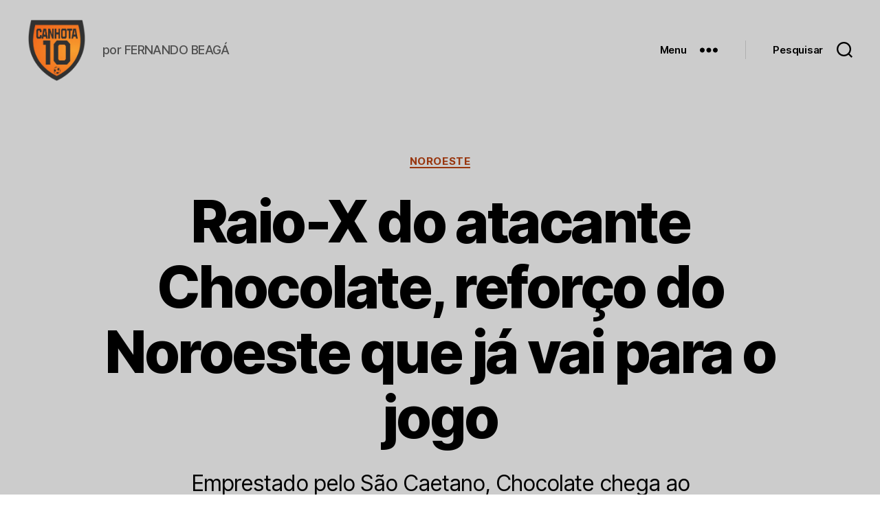

--- FILE ---
content_type: text/html; charset=UTF-8
request_url: https://www.canhota10.com/noroeste/chocolate-serie-a3/
body_size: 23587
content:
<!DOCTYPE html>

<html class="no-js" lang="pt-BR">

	<head>

		<meta charset="UTF-8">
		<meta name="viewport" content="width=device-width, initial-scale=1.0" >

		<link rel="profile" href="https://gmpg.org/xfn/11">

		<meta name='robots' content='index, follow, max-snippet:-1, max-image-preview:large, max-video-preview:-1' />
	<style>img:is([sizes="auto" i], [sizes^="auto," i]) { contain-intrinsic-size: 3000px 1500px }</style>
	
<!-- The SEO Framework por Sybre Waaijer -->
<meta name="robots" content="max-snippet:-1,max-image-preview:standard,max-video-preview:-1" />
<meta name="description" content="Emprestado pelo S&atilde;o Caetano, Chocolate chega ao Norusca em forma e com gols no curr&iacute;culo&#8230;" />
<meta property="og:image" content="https://www.canhota10.com/arquivo/wp-content/uploads/2016/03/herbert-chocolate-noroeste.jpg" />
<meta property="og:image:width" content="615" />
<meta property="og:image:height" content="400" />
<meta property="og:image" content="https://www.canhota10.com/arquivo/wp-content/uploads/2016/01/retranca-ECN-A31.png" />
<meta property="og:image" content="https://www.canhota10.com/arquivo/wp-content/uploads/2016/03/chocolate-uniao.jpg" />
<meta property="og:image" content="https://www.canhota10.com/arquivo/wp-content/uploads/2016/03/chocolate-mauaense.jpg" />
<meta property="og:image" content="https://www.canhota10.com/arquivo/wp-content/uploads/2016/03/chocolate-sao-caetano.jpg" />
<meta property="og:locale" content="pt_BR" />
<meta property="og:type" content="article" />
<meta property="og:title" content="Raio&#x2d;X do atacante Chocolate, reforço do Noroeste que já vai para o jogo | CANHOTA 10" />
<meta property="og:description" content="Emprestado pelo S&atilde;o Caetano, Chocolate chega ao Norusca em forma e com gols no curr&iacute;culo&#8230;" />
<meta property="og:url" content="https://www.canhota10.com/noroeste/chocolate-serie-a3/" />
<meta property="og:site_name" content="CANHOTA 10" />
<meta property="og:updated_time" content="2017-04-17T00:15+00:00" />
<meta property="article:published_time" content="2016-03-05T13:10+00:00" />
<meta property="article:modified_time" content="2017-04-17T00:15+00:00" />
<meta name="twitter:card" content="summary_large_image" />
<meta name="twitter:title" content="Raio&#x2d;X do atacante Chocolate, reforço do Noroeste que já vai para o jogo | CANHOTA 10" />
<meta name="twitter:description" content="Emprestado pelo S&atilde;o Caetano, Chocolate chega ao Norusca em forma e com gols no curr&iacute;culo&#8230;" />
<meta name="twitter:image" content="https://www.canhota10.com/arquivo/wp-content/uploads/2016/03/herbert-chocolate-noroeste.jpg" />
<link rel="canonical" href="https://www.canhota10.com/noroeste/chocolate-serie-a3/" />
<script type="application/ld+json">{"@context":"https://schema.org","@type":"BreadcrumbList","itemListElement":[{"@type":"ListItem","position":1,"item":{"@id":"https://www.canhota10.com/","name":"CANHOTA 10"}},{"@type":"ListItem","position":2,"item":{"@id":"https://www.canhota10.com/secao/noroeste/","name":"Noroeste"}},{"@type":"ListItem","position":3,"item":{"@id":"https://www.canhota10.com/noroeste/chocolate-serie-a3/","name":"Raio-X do atacante Chocolate, refor\u00e7o do Noroeste que j\u00e1 vai para o jogo"}}]}</script>
<!-- / The SEO Framework por Sybre Waaijer | 9.12ms meta | 17.98ms boot -->


	<!-- This site is optimized with the Yoast SEO plugin v20.2.1 - https://yoast.com/wordpress/plugins/seo/ -->
	<title>Raio-X do atacante Chocolate, reforço do Noroeste</title><style id="rocket-critical-css">.has-text-align-center{text-align:center}html,body{border:none;margin:0;padding:0}h1,p,img,li,ul,form,label,button{border:none;font-size:inherit;line-height:inherit;margin:0;padding:0;text-align:inherit}html{font-size:62.5%;scroll-behavior:smooth}@media (prefers-reduced-motion:reduce){html{scroll-behavior:auto}}body{background:#f5efe0;box-sizing:border-box;color:#000;font-family:-apple-system,BlinkMacSystemFont,"Helvetica Neue",Helvetica,sans-serif;font-size:1.8rem;letter-spacing:-0.015em;text-align:left}@supports (font-variation-settings:normal){body{font-family:"Inter var",-apple-system,BlinkMacSystemFont,"Helvetica Neue",Helvetica,sans-serif}}*,*::before,*::after{box-sizing:inherit;-webkit-font-smoothing:antialiased;word-break:break-word;word-wrap:break-word}#site-content{overflow:hidden}.screen-reader-text{border:0;clip:rect(1px,1px,1px,1px);-webkit-clip-path:inset(50%);clip-path:inset(50%);height:1px;margin:-1px;overflow:hidden;padding:0;position:absolute!important;width:1px;word-wrap:normal!important;word-break:normal}.skip-link{left:-9999rem;top:2.5rem;z-index:999999999;text-decoration:underline}@font-face{font-family:"Inter var";font-weight:100 900;font-style:normal;font-display:swap;src:url(https://www.canhota10.com/arquivo/wp-content/themes/twentytwenty/assets/fonts/inter/Inter-upright-var.woff2) format("woff2")}@font-face{font-family:"Inter var";font-weight:100 900;font-style:italic;font-display:swap;src:url(https://www.canhota10.com/arquivo/wp-content/themes/twentytwenty/assets/fonts/inter/Inter-italic-var.woff2) format("woff2")}@media (prefers-reduced-motion:reduce){*{animation-duration:0s!important}}main{display:block}h1,.faux-heading{font-feature-settings:"lnum";font-variant-numeric:lining-nums;font-weight:700;letter-spacing:-0.0415625em;line-height:1.25;margin:3.5rem 0 2rem}h1{font-size:3.6rem;font-weight:800;line-height:1.138888889}p{line-height:1.5;margin:0 0 1em 0}a{color:#cd2653;text-decoration:underline}ul{margin:0 0 3rem 3rem}ul{list-style:disc}li{line-height:1.5;margin:0.5rem 0 0 2rem}.reset-list-style{list-style:none;margin:0}.reset-list-style li{margin:0}figure{display:block;margin:0}svg,img{display:block;height:auto;max-width:100%}label{display:block;font-size:1.6rem;font-weight:400;margin:0 0 0.5rem 0}input,button{font-family:-apple-system,BlinkMacSystemFont,"Helvetica Neue",Helvetica,sans-serif;line-height:1}@supports (font-variation-settings:normal){input,button{font-family:"Inter var",-apple-system,BlinkMacSystemFont,"Helvetica Neue",Helvetica,sans-serif}}input{border-color:#dcd7ca;color:#000}input[type="search"]{-webkit-appearance:none;-moz-appearance:none;background:#fff;border-radius:0;border-style:solid;border-width:0.1rem;box-shadow:none;display:block;font-size:1.6rem;letter-spacing:-0.015em;margin:0;max-width:100%;padding:1.5rem 1.8rem;width:100%}input::-webkit-input-placeholder{line-height:normal}input:-ms-input-placeholder{line-height:normal}input::-moz-placeholder{line-height:revert}input[type="search"]::-webkit-search-decoration,input[type="search"]::-webkit-search-cancel-button,input[type="search"]::-webkit-search-results-button,input[type="search"]::-webkit-search-results-decoration{display:none}button,input[type="submit"]{-webkit-appearance:none;-moz-appearance:none;background:#cd2653;border:none;border-radius:0;color:#fff;display:inline-block;font-size:1.5rem;font-weight:600;letter-spacing:0.0333em;line-height:1.25;margin:0;opacity:1;padding:1.1em 1.44em;text-align:center;text-decoration:none;text-transform:uppercase}.section-inner{margin-left:auto;margin-right:auto;max-width:120rem;width:calc(100% - 4rem)}.section-inner.max-percentage{width:100%}.section-inner.small{max-width:80rem}.section-inner.medium{max-width:100rem}.toggle{-moz-appearance:none;-webkit-appearance:none;color:inherit;font-family:inherit;position:relative;-webkit-touch-callout:none;text-align:inherit}button.toggle{background:none;border:none;box-shadow:none;border-radius:0;font-size:inherit;font-weight:400;letter-spacing:inherit;padding:0;text-transform:none}.no-js .hide-no-js{display:none!important}.fill-children-current-color,.fill-children-current-color *{fill:currentColor}.search-form{align-items:stretch;display:flex;flex-wrap:nowrap;margin:0 0 -0.8rem -0.8rem}.search-form .search-field,.search-form .search-submit{margin:0 0 0.8rem 0.8rem}.search-form label{align-items:stretch;display:flex;font-size:inherit;margin:0;width:100%}.search-form .search-field{width:100%}.search-form .search-submit{flex-shrink:0}.cover-modal{display:none;-ms-overflow-style:none;overflow:-moz-scrollbars-none}.cover-modal::-webkit-scrollbar{display:none!important}#site-header{background:#fff;position:relative}.header-inner{max-width:168rem;padding:3.15rem 0;z-index:100}.header-titles-wrapper{align-items:center;display:flex;justify-content:center;padding:0 4rem;text-align:center}.site-title,.site-description{margin:0}.site-title{font-size:2.1rem;font-weight:600;line-height:1}.site-title a{color:inherit;display:block;text-decoration:none}.site-description{margin-top:1rem;color:#6d6d6d;font-size:1.8rem;font-weight:500;display:none;letter-spacing:-0.0311em}.header-navigation-wrapper{display:none}.header-toggles{display:none}.header-inner .toggle{align-items:center;display:flex;overflow:visible;padding:0 2rem}.header-inner .toggle svg{display:block;position:relative;z-index:1}.header-inner .toggle path{fill:currentColor}.toggle-inner{display:flex;justify-content:center;height:2.3rem;position:relative}.toggle-icon{display:block;overflow:hidden}.toggle-inner .toggle-text{color:#6d6d6d;font-size:1rem;font-weight:600;position:absolute;top:calc(100% + 0.5rem);width:auto;white-space:nowrap;word-break:break-all}.search-toggle{position:absolute;bottom:0;left:0;top:0}.search-toggle .toggle-icon,.search-toggle svg{height:2.5rem;max-width:2.3rem;width:2.3rem}.nav-toggle{position:absolute;bottom:0;right:0;top:0;width:6.6rem}.nav-toggle .toggle-icon,.nav-toggle svg{height:0.8rem;width:2.6rem}.nav-toggle .toggle-inner{padding-top:0.8rem}.primary-menu-wrapper{display:none}ul.primary-menu{display:flex;font-size:1.8rem;font-weight:500;letter-spacing:-0.0277em;flex-wrap:wrap;justify-content:flex-end;margin:-0.8rem 0 0 -1.6rem}.primary-menu li{font-size:inherit;line-height:1.25;position:relative}.primary-menu>li{margin:0.8rem 0 0 1.6rem}.primary-menu a{color:inherit;display:block;line-height:1.2;text-decoration:none}.menu-modal{background:#fff;display:none;opacity:0;overflow-y:auto;overflow-x:hidden;position:fixed;bottom:0;left:-99999rem;right:99999rem;top:0;z-index:99}.menu-modal-inner{background:#fff;display:flex;justify-content:stretch;overflow:auto;-ms-overflow-style:auto;width:100%}.menu-wrapper{display:flex;flex-direction:column;justify-content:space-between;position:relative}button.close-nav-toggle{align-items:center;display:flex;font-size:1.6rem;font-weight:500;justify-content:flex-end;padding:3.1rem 0;width:100%}button.close-nav-toggle svg{height:1.6rem;width:1.6rem}button.close-nav-toggle .toggle-text{margin-right:1.6rem}.menu-modal .menu-top{flex-shrink:0}.modal-menu{position:relative;left:calc(50% - 50vw);width:100vw}.modal-menu li{border-color:#dedfdf;border-style:solid;border-width:0.1rem 0 0 0;display:flex;flex-wrap:wrap;line-height:1;justify-content:flex-start;margin:0}.modal-menu>li>.ancestor-wrapper>a{font-size:2rem;font-weight:700;letter-spacing:-0.0375em}.modal-menu>li:last-child{border-bottom-width:0.1rem}.modal-menu .ancestor-wrapper{display:flex;justify-content:space-between;width:100%}.modal-menu a{display:block;padding:2rem 2.5rem;text-decoration:none;width:100%}.menu-wrapper .menu-item{position:relative}.mobile-menu{display:block}.menu-bottom{flex-shrink:0;padding:4rem 0}.search-modal{background:rgba(0,0,0,0.2);display:none;opacity:0;position:fixed;bottom:0;left:-9999rem;top:0;width:100%;z-index:999}.search-modal-inner{background:#fff;transform:translateY(-100%)}.search-modal-inner .section-inner{display:flex;justify-content:space-between;max-width:168rem}button.search-untoggle{align-items:center;display:flex;flex-shrink:0;justify-content:center;margin-right:-2.5rem;padding:0 2.5rem}.search-modal button.search-untoggle{color:inherit}.search-untoggle svg{height:1.5rem;width:1.5rem}.search-modal form{margin:0;position:relative;width:100%}.search-modal .search-field{background:none;border:none;border-radius:0;color:inherit;font-size:2rem;letter-spacing:-0.0277em;height:8.4rem;margin:0 0 0 -2rem;max-width:calc(100% + 2rem);padding:0 0 0 2rem;width:calc(100% + 2rem)}.search-modal .search-field::-webkit-input-placeholder{color:inherit}.search-modal .search-field:-ms-input-placeholder{color:inherit}.search-modal .search-field::-moz-placeholder{color:inherit;line-height:4}.search-modal .search-submit{position:absolute;right:-9999rem;top:50%;transform:translateY(-50%)}.singular .entry-header{background-color:#fff;padding:4rem 0}.entry-categories{line-height:1.25;margin-bottom:2rem}.entry-categories-inner{justify-content:center;display:flex;flex-wrap:wrap;margin:-0.5rem 0 0 -1rem}.entry-categories a{border-bottom:0.15rem solid currentColor;font-size:1.4rem;font-weight:700;letter-spacing:0.036666667em;margin:0.5rem 0 0 1rem;text-decoration:none;text-transform:uppercase}h1.entry-title{margin:0}.intro-text{margin-top:2rem}.singular .intro-text{font-size:2rem;letter-spacing:-0.0315em;line-height:1.4}.post-meta-single-top .post-meta{justify-content:center}.post-meta-wrapper{margin-top:2rem;margin-right:auto;margin-left:auto;max-width:58rem;width:100%}.post-meta{color:#6d6d6d;display:flex;flex-wrap:wrap;font-size:1.5rem;font-weight:500;list-style:none;margin:-1rem 0 0 -2rem}.post-meta li{flex-shrink:0;letter-spacing:-0.016875em;margin:1rem 0 0 2rem;max-width:calc(100% - 2rem)}.post-meta a{color:inherit;text-decoration:none}.post-meta .meta-wrapper{align-items:center;display:flex;flex-wrap:nowrap}.post-meta .meta-icon{flex-shrink:0;margin-right:1rem}.post-meta .post-author .meta-icon svg{width:1.6rem;height:1.8rem}.post-meta .post-comment-link .meta-icon svg{width:1.8rem;height:1.8rem}.post-meta .post-date .meta-icon svg{width:1.7rem;height:1.8rem}.post-meta svg *{fill:currentColor}.featured-media{margin-top:5rem;position:relative}.singular .featured-media{margin-top:0}.singular .featured-media-inner{position:relative;left:calc(50% - 50vw);width:100vw}.singular .featured-media::before{background:#fff;content:"";display:block;position:absolute;bottom:50%;left:0;right:0;top:0}.featured-media img{margin:0 auto}.author-bio .avatar{border-radius:50%;margin-right:1.5rem;height:5rem;width:5rem}.has-text-align-center{text-align:center}.aligncenter{margin-top:4rem;margin-right:auto;margin-bottom:4rem;margin-left:auto}.aligncenter{margin-left:auto;margin-right:auto}.comment-respond p{line-height:1.1;margin-bottom:2rem;margin-left:auto;margin-right:auto}.comment-respond p:not(.comment-notes){max-width:58rem}.comment-reply-title small a{text-decoration:none}@media (max-width:479px){ul{margin:0 0 3rem 2rem}li{margin:0.5rem 0 0 1rem}}@media (min-width:700px){ul{margin-bottom:4rem}h1{margin:6rem auto 3rem}h1{font-size:6.4rem}button,input[type="submit"]{font-size:1.7rem}.section-inner{width:calc(100% - 8rem)}.header-inner{padding:3.8rem 0}.site-title{font-size:2.4rem;font-weight:700}.site-description{display:block}.toggle-inner .toggle-text{font-size:1.2rem}.search-toggle{left:2rem}.nav-toggle{right:2rem}button.close-nav-toggle{font-size:1.8rem;padding:4rem 0}button.close-nav-toggle svg{height:2rem;width:2rem}button.close-nav-toggle .toggle-text{margin-right:2.1rem}.modal-menu{left:auto;width:100%}.modal-menu>li>.ancestor-wrapper>a{font-size:2.4rem;padding:2.5rem 0}.menu-bottom{align-items:center;display:flex;justify-content:space-between;padding:4.4rem 0}.search-modal form{position:relative;width:100%}.search-untoggle svg{height:2.5rem;width:2.5rem}.search-modal .search-field{border:none;font-size:3.2rem;height:14rem}.search-modal .search-field::-moz-placeholder{line-height:4.375}.singular .entry-header{padding:8rem 0}.entry-categories{margin-bottom:3rem}.entry-categories-inner{margin:-1rem 0 0 -2rem}.entry-categories a{font-size:1.5rem;margin:1rem 0 0 2rem}.intro-text{font-size:2rem;margin-top:2.5rem}.singular .intro-text{font-size:2.6rem}.post-meta-wrapper{margin-top:3rem}.post-meta{font-size:1.6rem;margin:-1.4rem 0 0 -3rem}.post-meta li{margin:1.4rem 0 0 3rem;max-width:calc(100% - 3rem)}.featured-media{margin-top:6rem}.author-bio .avatar{position:absolute;left:0;top:0;height:8rem;width:8rem}.aligncenter{margin-bottom:4rem;margin-top:4rem}.comment-respond p{margin-bottom:2.5rem}.to-the-top-short{display:none}}@media (min-width:1000px){#site-header{z-index:1}.header-inner{align-items:center;display:flex;justify-content:space-between;padding:2.8rem 0}.header-titles-wrapper{margin-right:4rem;max-width:50%;padding:0;text-align:left}.header-titles{align-items:baseline;display:flex;flex-wrap:wrap;justify-content:flex-start;margin:-1rem 0 0 -2.4rem}.header-titles .site-title,.header-titles .site-description{margin:1rem 0 0 2.4rem}.header-navigation-wrapper{align-items:center;display:flex}.primary-menu-wrapper{display:block;width:100%}.mobile-search-toggle,.mobile-nav-toggle{display:none!important}.primary-menu-wrapper+.header-toggles{margin-left:3rem}.header-toggles{display:flex;flex-shrink:0;margin-right:-3rem}.header-inner .toggle{height:4.4rem;padding:0 3rem;position:relative;bottom:auto;left:auto;right:auto;top:auto;width:auto}.header-inner .toggle-wrapper{position:relative}.header-inner .toggle-wrapper::before{background:#dedfdf;content:"";display:block;height:2.7rem;position:absolute;left:0;top:calc(50% - 1.35rem);width:0.1rem}.header-inner .toggle-wrapper:first-child::before{content:none}.header-inner .primary-menu-wrapper+.header-toggles .toggle-wrapper:first-child::before{content:""}.toggle-inner{position:static}.toggle-inner .toggle-text{left:0;right:0;text-align:center;top:calc(100% - 0.3rem);width:auto}.menu-modal{opacity:1;justify-content:flex-end;padding:0}.menu-modal.cover-modal{background:rgba(0,0,0,0)}.menu-wrapper.section-inner{width:calc(100% - 8rem)}.menu-modal-inner{box-shadow:0 0 2rem 0 rgba(0,0,0,0.1);opacity:0;padding:0;transform:translateX(20rem);width:50rem}.mobile-menu{display:none}.menu-bottom{padding:6rem 0}.singular .intro-text{font-size:2.8rem}}</style><link rel="preload" href="https://www.canhota10.com/arquivo/wp-content/cache/min/1/6937bda1645cb21daf8dca24164d5338.css" data-rocket-async="style" as="style" onload="this.onload=null;this.rel='stylesheet'" onerror="this.removeAttribute('data-rocket-async')"  media="all" data-minify="1" />
	<meta name="description" content="Emprestado pelo São Caetano, Chocolate chega em forma e com gols no currículo. Confira no CANHOTA 10 (inclui vídeo)" />
	<link rel="canonical" href="https://www.canhota10.com/noroeste/chocolate-serie-a3/" />
	<meta name="twitter:label1" content="Escrito por" />
	<meta name="twitter:data1" content="Fernando Beagá" />
	<meta name="twitter:label2" content="Est. tempo de leitura" />
	<meta name="twitter:data2" content="2 minutos" />
	<script type="application/ld+json" class="yoast-schema-graph">{"@context":"https://schema.org","@graph":[{"@type":"Article","@id":"https://www.canhota10.com/noroeste/chocolate-serie-a3/#article","isPartOf":{"@id":"https://www.canhota10.com/noroeste/chocolate-serie-a3/"},"author":{"name":"Fernando Beagá","@id":"https://www.canhota10.com/#/schema/person/b13f3caee6c212172ce896fb99d4fe72"},"headline":"Raio-X do atacante Chocolate, reforço do Noroeste que já vai para o jogo","datePublished":"2016-03-05T13:10:06+00:00","dateModified":"2017-04-17T00:15:41+00:00","mainEntityOfPage":{"@id":"https://www.canhota10.com/noroeste/chocolate-serie-a3/"},"wordCount":465,"commentCount":0,"publisher":{"@id":"https://www.canhota10.com/#organization"},"image":{"@id":"https://www.canhota10.com/noroeste/chocolate-serie-a3/#primaryimage"},"thumbnailUrl":"https://www.canhota10.com/arquivo/wp-content/uploads/2016/03/herbert-chocolate-noroeste.jpg","keywords":["Bauru","Chocolate","destaque","futebol","Série A3"],"articleSection":["Noroeste"],"inLanguage":"pt-BR","potentialAction":[{"@type":"CommentAction","name":"Comment","target":["https://www.canhota10.com/noroeste/chocolate-serie-a3/#respond"]}]},{"@type":"WebPage","@id":"https://www.canhota10.com/noroeste/chocolate-serie-a3/","url":"https://www.canhota10.com/noroeste/chocolate-serie-a3/","name":"Raio-X do atacante Chocolate, reforço do Noroeste","isPartOf":{"@id":"https://www.canhota10.com/#website"},"primaryImageOfPage":{"@id":"https://www.canhota10.com/noroeste/chocolate-serie-a3/#primaryimage"},"image":{"@id":"https://www.canhota10.com/noroeste/chocolate-serie-a3/#primaryimage"},"thumbnailUrl":"https://www.canhota10.com/arquivo/wp-content/uploads/2016/03/herbert-chocolate-noroeste.jpg","datePublished":"2016-03-05T13:10:06+00:00","dateModified":"2017-04-17T00:15:41+00:00","description":"Emprestado pelo São Caetano, Chocolate chega em forma e com gols no currículo. Confira no CANHOTA 10 (inclui vídeo)","inLanguage":"pt-BR","potentialAction":[{"@type":"ReadAction","target":["https://www.canhota10.com/noroeste/chocolate-serie-a3/"]}]},{"@type":"ImageObject","inLanguage":"pt-BR","@id":"https://www.canhota10.com/noroeste/chocolate-serie-a3/#primaryimage","url":"https://www.canhota10.com/arquivo/wp-content/uploads/2016/03/herbert-chocolate-noroeste.jpg","contentUrl":"https://www.canhota10.com/arquivo/wp-content/uploads/2016/03/herbert-chocolate-noroeste.jpg","width":615,"height":400},{"@type":"WebSite","@id":"https://www.canhota10.com/#website","url":"https://www.canhota10.com/","name":"CANHOTA 10","description":"por FERNANDO BEAGÁ","publisher":{"@id":"https://www.canhota10.com/#organization"},"potentialAction":[{"@type":"SearchAction","target":{"@type":"EntryPoint","urlTemplate":"https://www.canhota10.com/?s={search_term_string}"},"query-input":"required name=search_term_string"}],"inLanguage":"pt-BR"},{"@type":"Organization","@id":"https://www.canhota10.com/#organization","name":"CANHOTA 10","url":"https://www.canhota10.com/","logo":{"@type":"ImageObject","inLanguage":"pt-BR","@id":"https://www.canhota10.com/#/schema/logo/image/","url":"https://www.canhota10.com/arquivo/wp-content/uploads/2023/03/cropped-LOGO-canhota10-oficial-2.png","contentUrl":"https://www.canhota10.com/arquivo/wp-content/uploads/2023/03/cropped-LOGO-canhota10-oficial-2.png","width":788,"height":835,"caption":"CANHOTA 10"},"image":{"@id":"https://www.canhota10.com/#/schema/logo/image/"}},{"@type":"Person","@id":"https://www.canhota10.com/#/schema/person/b13f3caee6c212172ce896fb99d4fe72","name":"Fernando Beagá","image":{"@type":"ImageObject","inLanguage":"pt-BR","@id":"https://www.canhota10.com/#/schema/person/image/","url":"https://secure.gravatar.com/avatar/3c1cdb0c1133eacde1df1ceea38c2b2b?s=96&d=mm&r=g","contentUrl":"https://secure.gravatar.com/avatar/3c1cdb0c1133eacde1df1ceea38c2b2b?s=96&d=mm&r=g","caption":"Fernando Beagá"},"description":"Mineiro de Ituiutaba, bauruense de coração. Jornalista e mestre em Comunicação pela Unesp, atuou por 16 anos na Editora Alto Astral, onde foi editor-chefe e responsável pela implantação e edição das revistas esportivas. É produtor de conteúdo freelancer pelo coletivo Estúdio Teca. Resenhou 49 partidas da Copa do Mundo de 2018 para Placar/Veja. Criou o CANHOTA 10 em 2010, a princípio para cobrir o esporte local (ganhador do prêmio Top Blog 2013), e agora lança olhar sobre o futebol nacional e internacional.","url":"https://www.canhota10.com/author/admin/"}]}</script>
	<!-- / Yoast SEO plugin. -->


<link rel='dns-prefetch' href='//pagead2.googlesyndication.com' />

<link rel="alternate" type="application/rss+xml" title="Feed para CANHOTA 10 &raquo;" href="https://www.canhota10.com/feed/" />
<link rel="alternate" type="application/rss+xml" title="Feed de comentários para CANHOTA 10 &raquo;" href="https://www.canhota10.com/comments/feed/" />
<link rel="alternate" type="application/rss+xml" title="Feed de comentários para CANHOTA 10 &raquo; Raio-X do atacante Chocolate, reforço do Noroeste que já vai para o jogo" href="https://www.canhota10.com/noroeste/chocolate-serie-a3/feed/" />
		<!-- This site uses the Google Analytics by MonsterInsights plugin v8.12.1 - Using Analytics tracking - https://www.monsterinsights.com/ -->
							<script
				src="//www.googletagmanager.com/gtag/js?id=G-299BN84QDN"  data-cfasync="false" data-wpfc-render="false" async></script>
			<script data-cfasync="false" data-wpfc-render="false">
				var mi_version = '8.12.1';
				var mi_track_user = true;
				var mi_no_track_reason = '';
				
								var disableStrs = [
										'ga-disable-G-299BN84QDN',
															'ga-disable-UA-17063189-1',
									];

				/* Function to detect opted out users */
				function __gtagTrackerIsOptedOut() {
					for (var index = 0; index < disableStrs.length; index++) {
						if (document.cookie.indexOf(disableStrs[index] + '=true') > -1) {
							return true;
						}
					}

					return false;
				}

				/* Disable tracking if the opt-out cookie exists. */
				if (__gtagTrackerIsOptedOut()) {
					for (var index = 0; index < disableStrs.length; index++) {
						window[disableStrs[index]] = true;
					}
				}

				/* Opt-out function */
				function __gtagTrackerOptout() {
					for (var index = 0; index < disableStrs.length; index++) {
						document.cookie = disableStrs[index] + '=true; expires=Thu, 31 Dec 2099 23:59:59 UTC; path=/';
						window[disableStrs[index]] = true;
					}
				}

				if ('undefined' === typeof gaOptout) {
					function gaOptout() {
						__gtagTrackerOptout();
					}
				}
								window.dataLayer = window.dataLayer || [];

				window.MonsterInsightsDualTracker = {
					helpers: {},
					trackers: {},
				};
				if (mi_track_user) {
					function __gtagDataLayer() {
						dataLayer.push(arguments);
					}

					function __gtagTracker(type, name, parameters) {
						if (!parameters) {
							parameters = {};
						}

						if (parameters.send_to) {
							__gtagDataLayer.apply(null, arguments);
							return;
						}

						if (type === 'event') {
														parameters.send_to = monsterinsights_frontend.v4_id;
							var hookName = name;
							if (typeof parameters['event_category'] !== 'undefined') {
								hookName = parameters['event_category'] + ':' + name;
							}

							if (typeof MonsterInsightsDualTracker.trackers[hookName] !== 'undefined') {
								MonsterInsightsDualTracker.trackers[hookName](parameters);
							} else {
								__gtagDataLayer('event', name, parameters);
							}
							
														parameters.send_to = monsterinsights_frontend.ua;
							__gtagDataLayer(type, name, parameters);
													} else {
							__gtagDataLayer.apply(null, arguments);
						}
					}

					__gtagTracker('js', new Date());
					__gtagTracker('set', {
						'developer_id.dZGIzZG': true,
											});
										__gtagTracker('config', 'G-299BN84QDN', {"forceSSL":"true","link_attribution":"true"} );
															__gtagTracker('config', 'UA-17063189-1', {"forceSSL":"true","link_attribution":"true"} );
										window.gtag = __gtagTracker;										(function () {
						/* https://developers.google.com/analytics/devguides/collection/analyticsjs/ */
						/* ga and __gaTracker compatibility shim. */
						var noopfn = function () {
							return null;
						};
						var newtracker = function () {
							return new Tracker();
						};
						var Tracker = function () {
							return null;
						};
						var p = Tracker.prototype;
						p.get = noopfn;
						p.set = noopfn;
						p.send = function () {
							var args = Array.prototype.slice.call(arguments);
							args.unshift('send');
							__gaTracker.apply(null, args);
						};
						var __gaTracker = function () {
							var len = arguments.length;
							if (len === 0) {
								return;
							}
							var f = arguments[len - 1];
							if (typeof f !== 'object' || f === null || typeof f.hitCallback !== 'function') {
								if ('send' === arguments[0]) {
									var hitConverted, hitObject = false, action;
									if ('event' === arguments[1]) {
										if ('undefined' !== typeof arguments[3]) {
											hitObject = {
												'eventAction': arguments[3],
												'eventCategory': arguments[2],
												'eventLabel': arguments[4],
												'value': arguments[5] ? arguments[5] : 1,
											}
										}
									}
									if ('pageview' === arguments[1]) {
										if ('undefined' !== typeof arguments[2]) {
											hitObject = {
												'eventAction': 'page_view',
												'page_path': arguments[2],
											}
										}
									}
									if (typeof arguments[2] === 'object') {
										hitObject = arguments[2];
									}
									if (typeof arguments[5] === 'object') {
										Object.assign(hitObject, arguments[5]);
									}
									if ('undefined' !== typeof arguments[1].hitType) {
										hitObject = arguments[1];
										if ('pageview' === hitObject.hitType) {
											hitObject.eventAction = 'page_view';
										}
									}
									if (hitObject) {
										action = 'timing' === arguments[1].hitType ? 'timing_complete' : hitObject.eventAction;
										hitConverted = mapArgs(hitObject);
										__gtagTracker('event', action, hitConverted);
									}
								}
								return;
							}

							function mapArgs(args) {
								var arg, hit = {};
								var gaMap = {
									'eventCategory': 'event_category',
									'eventAction': 'event_action',
									'eventLabel': 'event_label',
									'eventValue': 'event_value',
									'nonInteraction': 'non_interaction',
									'timingCategory': 'event_category',
									'timingVar': 'name',
									'timingValue': 'value',
									'timingLabel': 'event_label',
									'page': 'page_path',
									'location': 'page_location',
									'title': 'page_title',
								};
								for (arg in args) {
																		if (!(!args.hasOwnProperty(arg) || !gaMap.hasOwnProperty(arg))) {
										hit[gaMap[arg]] = args[arg];
									} else {
										hit[arg] = args[arg];
									}
								}
								return hit;
							}

							try {
								f.hitCallback();
							} catch (ex) {
							}
						};
						__gaTracker.create = newtracker;
						__gaTracker.getByName = newtracker;
						__gaTracker.getAll = function () {
							return [];
						};
						__gaTracker.remove = noopfn;
						__gaTracker.loaded = true;
						window['__gaTracker'] = __gaTracker;
					})();
									} else {
										console.log("");
					(function () {
						function __gtagTracker() {
							return null;
						}

						window['__gtagTracker'] = __gtagTracker;
						window['gtag'] = __gtagTracker;
					})();
									}
			</script>
				<!-- / Google Analytics by MonsterInsights -->
		<style id='wp-emoji-styles-inline-css'>

	img.wp-smiley, img.emoji {
		display: inline !important;
		border: none !important;
		box-shadow: none !important;
		height: 1em !important;
		width: 1em !important;
		margin: 0 0.07em !important;
		vertical-align: -0.1em !important;
		background: none !important;
		padding: 0 !important;
	}
</style>

<style id='classic-theme-styles-inline-css'>
/*! This file is auto-generated */
.wp-block-button__link{color:#fff;background-color:#32373c;border-radius:9999px;box-shadow:none;text-decoration:none;padding:calc(.667em + 2px) calc(1.333em + 2px);font-size:1.125em}.wp-block-file__button{background:#32373c;color:#fff;text-decoration:none}
</style>
<style id='global-styles-inline-css'>
:root{--wp--preset--aspect-ratio--square: 1;--wp--preset--aspect-ratio--4-3: 4/3;--wp--preset--aspect-ratio--3-4: 3/4;--wp--preset--aspect-ratio--3-2: 3/2;--wp--preset--aspect-ratio--2-3: 2/3;--wp--preset--aspect-ratio--16-9: 16/9;--wp--preset--aspect-ratio--9-16: 9/16;--wp--preset--color--black: #000000;--wp--preset--color--cyan-bluish-gray: #abb8c3;--wp--preset--color--white: #ffffff;--wp--preset--color--pale-pink: #f78da7;--wp--preset--color--vivid-red: #cf2e2e;--wp--preset--color--luminous-vivid-orange: #ff6900;--wp--preset--color--luminous-vivid-amber: #fcb900;--wp--preset--color--light-green-cyan: #7bdcb5;--wp--preset--color--vivid-green-cyan: #00d084;--wp--preset--color--pale-cyan-blue: #8ed1fc;--wp--preset--color--vivid-cyan-blue: #0693e3;--wp--preset--color--vivid-purple: #9b51e0;--wp--preset--color--accent: #d6430a;--wp--preset--color--primary: #000000;--wp--preset--color--secondary: #6d6d6d;--wp--preset--color--subtle-background: #dbdbdb;--wp--preset--color--background: #ffffff;--wp--preset--gradient--vivid-cyan-blue-to-vivid-purple: linear-gradient(135deg,rgba(6,147,227,1) 0%,rgb(155,81,224) 100%);--wp--preset--gradient--light-green-cyan-to-vivid-green-cyan: linear-gradient(135deg,rgb(122,220,180) 0%,rgb(0,208,130) 100%);--wp--preset--gradient--luminous-vivid-amber-to-luminous-vivid-orange: linear-gradient(135deg,rgba(252,185,0,1) 0%,rgba(255,105,0,1) 100%);--wp--preset--gradient--luminous-vivid-orange-to-vivid-red: linear-gradient(135deg,rgba(255,105,0,1) 0%,rgb(207,46,46) 100%);--wp--preset--gradient--very-light-gray-to-cyan-bluish-gray: linear-gradient(135deg,rgb(238,238,238) 0%,rgb(169,184,195) 100%);--wp--preset--gradient--cool-to-warm-spectrum: linear-gradient(135deg,rgb(74,234,220) 0%,rgb(151,120,209) 20%,rgb(207,42,186) 40%,rgb(238,44,130) 60%,rgb(251,105,98) 80%,rgb(254,248,76) 100%);--wp--preset--gradient--blush-light-purple: linear-gradient(135deg,rgb(255,206,236) 0%,rgb(152,150,240) 100%);--wp--preset--gradient--blush-bordeaux: linear-gradient(135deg,rgb(254,205,165) 0%,rgb(254,45,45) 50%,rgb(107,0,62) 100%);--wp--preset--gradient--luminous-dusk: linear-gradient(135deg,rgb(255,203,112) 0%,rgb(199,81,192) 50%,rgb(65,88,208) 100%);--wp--preset--gradient--pale-ocean: linear-gradient(135deg,rgb(255,245,203) 0%,rgb(182,227,212) 50%,rgb(51,167,181) 100%);--wp--preset--gradient--electric-grass: linear-gradient(135deg,rgb(202,248,128) 0%,rgb(113,206,126) 100%);--wp--preset--gradient--midnight: linear-gradient(135deg,rgb(2,3,129) 0%,rgb(40,116,252) 100%);--wp--preset--font-size--small: 18px;--wp--preset--font-size--medium: 20px;--wp--preset--font-size--large: 26.25px;--wp--preset--font-size--x-large: 42px;--wp--preset--font-size--normal: 21px;--wp--preset--font-size--larger: 32px;--wp--preset--spacing--20: 0.44rem;--wp--preset--spacing--30: 0.67rem;--wp--preset--spacing--40: 1rem;--wp--preset--spacing--50: 1.5rem;--wp--preset--spacing--60: 2.25rem;--wp--preset--spacing--70: 3.38rem;--wp--preset--spacing--80: 5.06rem;--wp--preset--shadow--natural: 6px 6px 9px rgba(0, 0, 0, 0.2);--wp--preset--shadow--deep: 12px 12px 50px rgba(0, 0, 0, 0.4);--wp--preset--shadow--sharp: 6px 6px 0px rgba(0, 0, 0, 0.2);--wp--preset--shadow--outlined: 6px 6px 0px -3px rgba(255, 255, 255, 1), 6px 6px rgba(0, 0, 0, 1);--wp--preset--shadow--crisp: 6px 6px 0px rgba(0, 0, 0, 1);}:where(.is-layout-flex){gap: 0.5em;}:where(.is-layout-grid){gap: 0.5em;}body .is-layout-flex{display: flex;}.is-layout-flex{flex-wrap: wrap;align-items: center;}.is-layout-flex > :is(*, div){margin: 0;}body .is-layout-grid{display: grid;}.is-layout-grid > :is(*, div){margin: 0;}:where(.wp-block-columns.is-layout-flex){gap: 2em;}:where(.wp-block-columns.is-layout-grid){gap: 2em;}:where(.wp-block-post-template.is-layout-flex){gap: 1.25em;}:where(.wp-block-post-template.is-layout-grid){gap: 1.25em;}.has-black-color{color: var(--wp--preset--color--black) !important;}.has-cyan-bluish-gray-color{color: var(--wp--preset--color--cyan-bluish-gray) !important;}.has-white-color{color: var(--wp--preset--color--white) !important;}.has-pale-pink-color{color: var(--wp--preset--color--pale-pink) !important;}.has-vivid-red-color{color: var(--wp--preset--color--vivid-red) !important;}.has-luminous-vivid-orange-color{color: var(--wp--preset--color--luminous-vivid-orange) !important;}.has-luminous-vivid-amber-color{color: var(--wp--preset--color--luminous-vivid-amber) !important;}.has-light-green-cyan-color{color: var(--wp--preset--color--light-green-cyan) !important;}.has-vivid-green-cyan-color{color: var(--wp--preset--color--vivid-green-cyan) !important;}.has-pale-cyan-blue-color{color: var(--wp--preset--color--pale-cyan-blue) !important;}.has-vivid-cyan-blue-color{color: var(--wp--preset--color--vivid-cyan-blue) !important;}.has-vivid-purple-color{color: var(--wp--preset--color--vivid-purple) !important;}.has-black-background-color{background-color: var(--wp--preset--color--black) !important;}.has-cyan-bluish-gray-background-color{background-color: var(--wp--preset--color--cyan-bluish-gray) !important;}.has-white-background-color{background-color: var(--wp--preset--color--white) !important;}.has-pale-pink-background-color{background-color: var(--wp--preset--color--pale-pink) !important;}.has-vivid-red-background-color{background-color: var(--wp--preset--color--vivid-red) !important;}.has-luminous-vivid-orange-background-color{background-color: var(--wp--preset--color--luminous-vivid-orange) !important;}.has-luminous-vivid-amber-background-color{background-color: var(--wp--preset--color--luminous-vivid-amber) !important;}.has-light-green-cyan-background-color{background-color: var(--wp--preset--color--light-green-cyan) !important;}.has-vivid-green-cyan-background-color{background-color: var(--wp--preset--color--vivid-green-cyan) !important;}.has-pale-cyan-blue-background-color{background-color: var(--wp--preset--color--pale-cyan-blue) !important;}.has-vivid-cyan-blue-background-color{background-color: var(--wp--preset--color--vivid-cyan-blue) !important;}.has-vivid-purple-background-color{background-color: var(--wp--preset--color--vivid-purple) !important;}.has-black-border-color{border-color: var(--wp--preset--color--black) !important;}.has-cyan-bluish-gray-border-color{border-color: var(--wp--preset--color--cyan-bluish-gray) !important;}.has-white-border-color{border-color: var(--wp--preset--color--white) !important;}.has-pale-pink-border-color{border-color: var(--wp--preset--color--pale-pink) !important;}.has-vivid-red-border-color{border-color: var(--wp--preset--color--vivid-red) !important;}.has-luminous-vivid-orange-border-color{border-color: var(--wp--preset--color--luminous-vivid-orange) !important;}.has-luminous-vivid-amber-border-color{border-color: var(--wp--preset--color--luminous-vivid-amber) !important;}.has-light-green-cyan-border-color{border-color: var(--wp--preset--color--light-green-cyan) !important;}.has-vivid-green-cyan-border-color{border-color: var(--wp--preset--color--vivid-green-cyan) !important;}.has-pale-cyan-blue-border-color{border-color: var(--wp--preset--color--pale-cyan-blue) !important;}.has-vivid-cyan-blue-border-color{border-color: var(--wp--preset--color--vivid-cyan-blue) !important;}.has-vivid-purple-border-color{border-color: var(--wp--preset--color--vivid-purple) !important;}.has-vivid-cyan-blue-to-vivid-purple-gradient-background{background: var(--wp--preset--gradient--vivid-cyan-blue-to-vivid-purple) !important;}.has-light-green-cyan-to-vivid-green-cyan-gradient-background{background: var(--wp--preset--gradient--light-green-cyan-to-vivid-green-cyan) !important;}.has-luminous-vivid-amber-to-luminous-vivid-orange-gradient-background{background: var(--wp--preset--gradient--luminous-vivid-amber-to-luminous-vivid-orange) !important;}.has-luminous-vivid-orange-to-vivid-red-gradient-background{background: var(--wp--preset--gradient--luminous-vivid-orange-to-vivid-red) !important;}.has-very-light-gray-to-cyan-bluish-gray-gradient-background{background: var(--wp--preset--gradient--very-light-gray-to-cyan-bluish-gray) !important;}.has-cool-to-warm-spectrum-gradient-background{background: var(--wp--preset--gradient--cool-to-warm-spectrum) !important;}.has-blush-light-purple-gradient-background{background: var(--wp--preset--gradient--blush-light-purple) !important;}.has-blush-bordeaux-gradient-background{background: var(--wp--preset--gradient--blush-bordeaux) !important;}.has-luminous-dusk-gradient-background{background: var(--wp--preset--gradient--luminous-dusk) !important;}.has-pale-ocean-gradient-background{background: var(--wp--preset--gradient--pale-ocean) !important;}.has-electric-grass-gradient-background{background: var(--wp--preset--gradient--electric-grass) !important;}.has-midnight-gradient-background{background: var(--wp--preset--gradient--midnight) !important;}.has-small-font-size{font-size: var(--wp--preset--font-size--small) !important;}.has-medium-font-size{font-size: var(--wp--preset--font-size--medium) !important;}.has-large-font-size{font-size: var(--wp--preset--font-size--large) !important;}.has-x-large-font-size{font-size: var(--wp--preset--font-size--x-large) !important;}
:where(.wp-block-post-template.is-layout-flex){gap: 1.25em;}:where(.wp-block-post-template.is-layout-grid){gap: 1.25em;}
:where(.wp-block-columns.is-layout-flex){gap: 2em;}:where(.wp-block-columns.is-layout-grid){gap: 2em;}
:root :where(.wp-block-pullquote){font-size: 1.5em;line-height: 1.6;}
</style>


<style id='twentytwenty-style-inline-css'>
.color-accent,.color-accent-hover:hover,.color-accent-hover:focus,:root .has-accent-color,.has-drop-cap:not(:focus):first-letter,.wp-block-button.is-style-outline,a { color: #d6430a; }blockquote,.border-color-accent,.border-color-accent-hover:hover,.border-color-accent-hover:focus { border-color: #d6430a; }button,.button,.faux-button,.wp-block-button__link,.wp-block-file .wp-block-file__button,input[type="button"],input[type="reset"],input[type="submit"],.bg-accent,.bg-accent-hover:hover,.bg-accent-hover:focus,:root .has-accent-background-color,.comment-reply-link { background-color: #d6430a; }.fill-children-accent,.fill-children-accent * { fill: #d6430a; }:root .has-background-color,button,.button,.faux-button,.wp-block-button__link,.wp-block-file__button,input[type="button"],input[type="reset"],input[type="submit"],.wp-block-button,.comment-reply-link,.has-background.has-primary-background-color:not(.has-text-color),.has-background.has-primary-background-color *:not(.has-text-color),.has-background.has-accent-background-color:not(.has-text-color),.has-background.has-accent-background-color *:not(.has-text-color) { color: #ffffff; }:root .has-background-background-color { background-color: #ffffff; }body,.entry-title a,:root .has-primary-color { color: #000000; }:root .has-primary-background-color { background-color: #000000; }cite,figcaption,.wp-caption-text,.post-meta,.entry-content .wp-block-archives li,.entry-content .wp-block-categories li,.entry-content .wp-block-latest-posts li,.wp-block-latest-comments__comment-date,.wp-block-latest-posts__post-date,.wp-block-embed figcaption,.wp-block-image figcaption,.wp-block-pullquote cite,.comment-metadata,.comment-respond .comment-notes,.comment-respond .logged-in-as,.pagination .dots,.entry-content hr:not(.has-background),hr.styled-separator,:root .has-secondary-color { color: #6d6d6d; }:root .has-secondary-background-color { background-color: #6d6d6d; }pre,fieldset,input,textarea,table,table *,hr { border-color: #dbdbdb; }caption,code,code,kbd,samp,.wp-block-table.is-style-stripes tbody tr:nth-child(odd),:root .has-subtle-background-background-color { background-color: #dbdbdb; }.wp-block-table.is-style-stripes { border-bottom-color: #dbdbdb; }.wp-block-latest-posts.is-grid li { border-top-color: #dbdbdb; }:root .has-subtle-background-color { color: #dbdbdb; }body:not(.overlay-header) .primary-menu > li > a,body:not(.overlay-header) .primary-menu > li > .icon,.modal-menu a,.footer-menu a, .footer-widgets a,#site-footer .wp-block-button.is-style-outline,.wp-block-pullquote:before,.singular:not(.overlay-header) .entry-header a,.archive-header a,.header-footer-group .color-accent,.header-footer-group .color-accent-hover:hover { color: #98360f; }.social-icons a,#site-footer button:not(.toggle),#site-footer .button,#site-footer .faux-button,#site-footer .wp-block-button__link,#site-footer .wp-block-file__button,#site-footer input[type="button"],#site-footer input[type="reset"],#site-footer input[type="submit"] { background-color: #98360f; }.social-icons a,body:not(.overlay-header) .primary-menu ul,.header-footer-group button,.header-footer-group .button,.header-footer-group .faux-button,.header-footer-group .wp-block-button:not(.is-style-outline) .wp-block-button__link,.header-footer-group .wp-block-file__button,.header-footer-group input[type="button"],.header-footer-group input[type="reset"],.header-footer-group input[type="submit"] { color: #cccccc; }#site-header,.footer-nav-widgets-wrapper,#site-footer,.menu-modal,.menu-modal-inner,.search-modal-inner,.archive-header,.singular .entry-header,.singular .featured-media:before,.wp-block-pullquote:before { background-color: #cccccc; }.header-footer-group,body:not(.overlay-header) #site-header .toggle,.menu-modal .toggle { color: #000000; }body:not(.overlay-header) .primary-menu ul { background-color: #000000; }body:not(.overlay-header) .primary-menu > li > ul:after { border-bottom-color: #000000; }body:not(.overlay-header) .primary-menu ul ul:after { border-left-color: #000000; }.site-description,body:not(.overlay-header) .toggle-inner .toggle-text,.widget .post-date,.widget .rss-date,.widget_archive li,.widget_categories li,.widget cite,.widget_pages li,.widget_meta li,.widget_nav_menu li,.powered-by-wordpress,.to-the-top,.singular .entry-header .post-meta,.singular:not(.overlay-header) .entry-header .post-meta a { color: #4f4f4f; }.header-footer-group pre,.header-footer-group fieldset,.header-footer-group input,.header-footer-group textarea,.header-footer-group table,.header-footer-group table *,.footer-nav-widgets-wrapper,#site-footer,.menu-modal nav *,.footer-widgets-outer-wrapper,.footer-top { border-color: #afafaf; }.header-footer-group table caption,body:not(.overlay-header) .header-inner .toggle-wrapper::before { background-color: #afafaf; }
</style>
<link rel='stylesheet' id='twentytwenty-print-style-css' href='https://www.canhota10.com/arquivo/wp-content/themes/twentytwenty/print.css?ver=2.1' media='print' />






<link rel="https://api.w.org/" href="https://www.canhota10.com/wp-json/" /><link rel="alternate" title="JSON" type="application/json" href="https://www.canhota10.com/wp-json/wp/v2/posts/11733" /><link rel="EditURI" type="application/rsd+xml" title="RSD" href="https://www.canhota10.com/arquivo/xmlrpc.php?rsd" />
<link rel="alternate" title="oEmbed (JSON)" type="application/json+oembed" href="https://www.canhota10.com/wp-json/oembed/1.0/embed?url=https%3A%2F%2Fwww.canhota10.com%2Fnoroeste%2Fchocolate-serie-a3%2F" />
<link rel="alternate" title="oEmbed (XML)" type="text/xml+oembed" href="https://www.canhota10.com/wp-json/oembed/1.0/embed?url=https%3A%2F%2Fwww.canhota10.com%2Fnoroeste%2Fchocolate-serie-a3%2F&#038;format=xml" />
<meta name="generator" content="Site Kit by Google 1.95.0" /><meta name="follow.[base64]" content="Gbe4bkMltTGRsBnvurRP"/>	
	
<!-- Snippet do Google Adsense adicionado pelo Site Kit -->
<meta name="google-adsense-platform-account" content="ca-host-pub-2644536267352236">
<meta name="google-adsense-platform-domain" content="sitekit.withgoogle.com">
<!-- Finalizar o snippet do Google Adsense adicionado pelo Site Kit -->
<style id="custom-background-css">
body.custom-background { background-color: #ffffff; }
</style>
	
<!-- Snippet do Google Adsense adicionado pelo Site Kit -->
<script async src="https://pagead2.googlesyndication.com/pagead/js/adsbygoogle.js?client=ca-pub-6326446843267352&amp;host=ca-host-pub-2644536267352236" crossorigin="anonymous"></script>

<!-- Finalizar o snippet do Google Adsense adicionado pelo Site Kit -->
<link rel="icon" href="https://www.canhota10.com/arquivo/wp-content/uploads/2023/03/cropped-LOGO-canhota10-oficial-1-32x32.png" sizes="32x32" />
<link rel="icon" href="https://www.canhota10.com/arquivo/wp-content/uploads/2023/03/cropped-LOGO-canhota10-oficial-1-192x192.png" sizes="192x192" />
<link rel="apple-touch-icon" href="https://www.canhota10.com/arquivo/wp-content/uploads/2023/03/cropped-LOGO-canhota10-oficial-1-180x180.png" />
<meta name="msapplication-TileImage" content="https://www.canhota10.com/arquivo/wp-content/uploads/2023/03/cropped-LOGO-canhota10-oficial-1-270x270.png" />
<noscript><style id="rocket-lazyload-nojs-css">.rll-youtube-player, [data-lazy-src]{display:none !important;}</style></noscript><script>
/*! loadCSS rel=preload polyfill. [c]2017 Filament Group, Inc. MIT License */
(function(w){"use strict";if(!w.loadCSS){w.loadCSS=function(){}}
var rp=loadCSS.relpreload={};rp.support=(function(){var ret;try{ret=w.document.createElement("link").relList.supports("preload")}catch(e){ret=!1}
return function(){return ret}})();rp.bindMediaToggle=function(link){var finalMedia=link.media||"all";function enableStylesheet(){link.media=finalMedia}
if(link.addEventListener){link.addEventListener("load",enableStylesheet)}else if(link.attachEvent){link.attachEvent("onload",enableStylesheet)}
setTimeout(function(){link.rel="stylesheet";link.media="only x"});setTimeout(enableStylesheet,3000)};rp.poly=function(){if(rp.support()){return}
var links=w.document.getElementsByTagName("link");for(var i=0;i<links.length;i++){var link=links[i];if(link.rel==="preload"&&link.getAttribute("as")==="style"&&!link.getAttribute("data-loadcss")){link.setAttribute("data-loadcss",!0);rp.bindMediaToggle(link)}}};if(!rp.support()){rp.poly();var run=w.setInterval(rp.poly,500);if(w.addEventListener){w.addEventListener("load",function(){rp.poly();w.clearInterval(run)})}else if(w.attachEvent){w.attachEvent("onload",function(){rp.poly();w.clearInterval(run)})}}
if(typeof exports!=="undefined"){exports.loadCSS=loadCSS}
else{w.loadCSS=loadCSS}}(typeof global!=="undefined"?global:this))
</script>
	</head>

	<body data-rsssl=1 class="post-template-default single single-post postid-11733 single-format-standard custom-background wp-custom-logo wp-embed-responsive sfsi_actvite_theme_shaded_light singular enable-search-modal has-post-thumbnail has-single-pagination showing-comments show-avatars footer-top-visible">

		<a class="skip-link screen-reader-text" href="#site-content">Pular para o conteúdo</a>
		<header id="site-header" class="header-footer-group">

			<div class="header-inner section-inner">

				<div class="header-titles-wrapper">

					
						<button class="toggle search-toggle mobile-search-toggle" data-toggle-target=".search-modal" data-toggle-body-class="showing-search-modal" data-set-focus=".search-modal .search-field" aria-expanded="false">
							<span class="toggle-inner">
								<span class="toggle-icon">
									<svg class="svg-icon" aria-hidden="true" role="img" focusable="false" xmlns="http://www.w3.org/2000/svg" width="23" height="23" viewBox="0 0 23 23"><path d="M38.710696,48.0601792 L43,52.3494831 L41.3494831,54 L37.0601792,49.710696 C35.2632422,51.1481185 32.9839107,52.0076499 30.5038249,52.0076499 C24.7027226,52.0076499 20,47.3049272 20,41.5038249 C20,35.7027226 24.7027226,31 30.5038249,31 C36.3049272,31 41.0076499,35.7027226 41.0076499,41.5038249 C41.0076499,43.9839107 40.1481185,46.2632422 38.710696,48.0601792 Z M36.3875844,47.1716785 C37.8030221,45.7026647 38.6734666,43.7048964 38.6734666,41.5038249 C38.6734666,36.9918565 35.0157934,33.3341833 30.5038249,33.3341833 C25.9918565,33.3341833 22.3341833,36.9918565 22.3341833,41.5038249 C22.3341833,46.0157934 25.9918565,49.6734666 30.5038249,49.6734666 C32.7048964,49.6734666 34.7026647,48.8030221 36.1716785,47.3875844 C36.2023931,47.347638 36.2360451,47.3092237 36.2726343,47.2726343 C36.3092237,47.2360451 36.347638,47.2023931 36.3875844,47.1716785 Z" transform="translate(-20 -31)" /></svg>								</span>
								<span class="toggle-text">Pesquisar</span>
							</span>
						</button><!-- .search-toggle -->

					
					<div class="header-titles">

						<div class="site-logo faux-heading"><a href="https://www.canhota10.com/" class="custom-logo-link" rel="home"><img width="788" height="835" src="data:image/svg+xml,%3Csvg%20xmlns='http://www.w3.org/2000/svg'%20viewBox='0%200%20788%20835'%3E%3C/svg%3E" class="custom-logo" alt="CANHOTA 10" decoding="async" fetchpriority="high" data-lazy-srcset="https://www.canhota10.com/arquivo/wp-content/uploads/2023/03/cropped-LOGO-canhota10-oficial-2.png 788w, https://www.canhota10.com/arquivo/wp-content/uploads/2023/03/cropped-LOGO-canhota10-oficial-2-283x300.png 283w, https://www.canhota10.com/arquivo/wp-content/uploads/2023/03/cropped-LOGO-canhota10-oficial-2-768x814.png 768w" data-lazy-sizes="(max-width: 788px) 100vw, 788px" data-lazy-src="https://www.canhota10.com/arquivo/wp-content/uploads/2023/03/cropped-LOGO-canhota10-oficial-2.png" /><noscript><img width="788" height="835" src="https://www.canhota10.com/arquivo/wp-content/uploads/2023/03/cropped-LOGO-canhota10-oficial-2.png" class="custom-logo" alt="CANHOTA 10" decoding="async" fetchpriority="high" srcset="https://www.canhota10.com/arquivo/wp-content/uploads/2023/03/cropped-LOGO-canhota10-oficial-2.png 788w, https://www.canhota10.com/arquivo/wp-content/uploads/2023/03/cropped-LOGO-canhota10-oficial-2-283x300.png 283w, https://www.canhota10.com/arquivo/wp-content/uploads/2023/03/cropped-LOGO-canhota10-oficial-2-768x814.png 768w" sizes="(max-width: 788px) 100vw, 788px" /></noscript></a><span class="screen-reader-text">CANHOTA 10</span></div><div class="site-description">por FERNANDO BEAGÁ</div><!-- .site-description -->
					</div><!-- .header-titles -->

					<button class="toggle nav-toggle mobile-nav-toggle" data-toggle-target=".menu-modal"  data-toggle-body-class="showing-menu-modal" aria-expanded="false" data-set-focus=".close-nav-toggle">
						<span class="toggle-inner">
							<span class="toggle-icon">
								<svg class="svg-icon" aria-hidden="true" role="img" focusable="false" xmlns="http://www.w3.org/2000/svg" width="26" height="7" viewBox="0 0 26 7"><path fill-rule="evenodd" d="M332.5,45 C330.567003,45 329,43.4329966 329,41.5 C329,39.5670034 330.567003,38 332.5,38 C334.432997,38 336,39.5670034 336,41.5 C336,43.4329966 334.432997,45 332.5,45 Z M342,45 C340.067003,45 338.5,43.4329966 338.5,41.5 C338.5,39.5670034 340.067003,38 342,38 C343.932997,38 345.5,39.5670034 345.5,41.5 C345.5,43.4329966 343.932997,45 342,45 Z M351.5,45 C349.567003,45 348,43.4329966 348,41.5 C348,39.5670034 349.567003,38 351.5,38 C353.432997,38 355,39.5670034 355,41.5 C355,43.4329966 353.432997,45 351.5,45 Z" transform="translate(-329 -38)" /></svg>							</span>
							<span class="toggle-text">Menu</span>
						</span>
					</button><!-- .nav-toggle -->

				</div><!-- .header-titles-wrapper -->

				<div class="header-navigation-wrapper">

					
						<div class="header-toggles hide-no-js">

						
							<div class="toggle-wrapper nav-toggle-wrapper has-expanded-menu">

								<button class="toggle nav-toggle desktop-nav-toggle" data-toggle-target=".menu-modal" data-toggle-body-class="showing-menu-modal" aria-expanded="false" data-set-focus=".close-nav-toggle">
									<span class="toggle-inner">
										<span class="toggle-text">Menu</span>
										<span class="toggle-icon">
											<svg class="svg-icon" aria-hidden="true" role="img" focusable="false" xmlns="http://www.w3.org/2000/svg" width="26" height="7" viewBox="0 0 26 7"><path fill-rule="evenodd" d="M332.5,45 C330.567003,45 329,43.4329966 329,41.5 C329,39.5670034 330.567003,38 332.5,38 C334.432997,38 336,39.5670034 336,41.5 C336,43.4329966 334.432997,45 332.5,45 Z M342,45 C340.067003,45 338.5,43.4329966 338.5,41.5 C338.5,39.5670034 340.067003,38 342,38 C343.932997,38 345.5,39.5670034 345.5,41.5 C345.5,43.4329966 343.932997,45 342,45 Z M351.5,45 C349.567003,45 348,43.4329966 348,41.5 C348,39.5670034 349.567003,38 351.5,38 C353.432997,38 355,39.5670034 355,41.5 C355,43.4329966 353.432997,45 351.5,45 Z" transform="translate(-329 -38)" /></svg>										</span>
									</span>
								</button><!-- .nav-toggle -->

							</div><!-- .nav-toggle-wrapper -->

							
							<div class="toggle-wrapper search-toggle-wrapper">

								<button class="toggle search-toggle desktop-search-toggle" data-toggle-target=".search-modal" data-toggle-body-class="showing-search-modal" data-set-focus=".search-modal .search-field" aria-expanded="false">
									<span class="toggle-inner">
										<svg class="svg-icon" aria-hidden="true" role="img" focusable="false" xmlns="http://www.w3.org/2000/svg" width="23" height="23" viewBox="0 0 23 23"><path d="M38.710696,48.0601792 L43,52.3494831 L41.3494831,54 L37.0601792,49.710696 C35.2632422,51.1481185 32.9839107,52.0076499 30.5038249,52.0076499 C24.7027226,52.0076499 20,47.3049272 20,41.5038249 C20,35.7027226 24.7027226,31 30.5038249,31 C36.3049272,31 41.0076499,35.7027226 41.0076499,41.5038249 C41.0076499,43.9839107 40.1481185,46.2632422 38.710696,48.0601792 Z M36.3875844,47.1716785 C37.8030221,45.7026647 38.6734666,43.7048964 38.6734666,41.5038249 C38.6734666,36.9918565 35.0157934,33.3341833 30.5038249,33.3341833 C25.9918565,33.3341833 22.3341833,36.9918565 22.3341833,41.5038249 C22.3341833,46.0157934 25.9918565,49.6734666 30.5038249,49.6734666 C32.7048964,49.6734666 34.7026647,48.8030221 36.1716785,47.3875844 C36.2023931,47.347638 36.2360451,47.3092237 36.2726343,47.2726343 C36.3092237,47.2360451 36.347638,47.2023931 36.3875844,47.1716785 Z" transform="translate(-20 -31)" /></svg>										<span class="toggle-text">Pesquisar</span>
									</span>
								</button><!-- .search-toggle -->

							</div>

							
						</div><!-- .header-toggles -->
						
				</div><!-- .header-navigation-wrapper -->

			</div><!-- .header-inner -->

			<div class="search-modal cover-modal header-footer-group" data-modal-target-string=".search-modal" role="dialog" aria-modal="true" aria-label="Pesquisar">

	<div class="search-modal-inner modal-inner">

		<div class="section-inner">

			<form role="search" aria-label="Pesquisar por:" method="get" class="search-form" action="https://www.canhota10.com/">
	<label for="search-form-1">
		<span class="screen-reader-text">Pesquisar por:</span>
		<input type="search" id="search-form-1" class="search-field" placeholder="Pesquisar &hellip;" value="" name="s" />
	</label>
	<input type="submit" class="search-submit" value="Pesquisar" />
</form>

			<button class="toggle search-untoggle close-search-toggle fill-children-current-color" data-toggle-target=".search-modal" data-toggle-body-class="showing-search-modal" data-set-focus=".search-modal .search-field">
				<span class="screen-reader-text">Fechar pesquisa</span>
				<svg class="svg-icon" aria-hidden="true" role="img" focusable="false" xmlns="http://www.w3.org/2000/svg" width="16" height="16" viewBox="0 0 16 16"><polygon fill="" fill-rule="evenodd" points="6.852 7.649 .399 1.195 1.445 .149 7.899 6.602 14.352 .149 15.399 1.195 8.945 7.649 15.399 14.102 14.352 15.149 7.899 8.695 1.445 15.149 .399 14.102" /></svg>			</button><!-- .search-toggle -->

		</div><!-- .section-inner -->

	</div><!-- .search-modal-inner -->

</div><!-- .menu-modal -->

		</header><!-- #site-header -->

		
<div class="menu-modal cover-modal header-footer-group" data-modal-target-string=".menu-modal">

	<div class="menu-modal-inner modal-inner">

		<div class="menu-wrapper section-inner">

			<div class="menu-top">

				<button class="toggle close-nav-toggle fill-children-current-color" data-toggle-target=".menu-modal" data-toggle-body-class="showing-menu-modal" data-set-focus=".menu-modal">
					<span class="toggle-text">Fechar menu</span>
					<svg class="svg-icon" aria-hidden="true" role="img" focusable="false" xmlns="http://www.w3.org/2000/svg" width="16" height="16" viewBox="0 0 16 16"><polygon fill="" fill-rule="evenodd" points="6.852 7.649 .399 1.195 1.445 .149 7.899 6.602 14.352 .149 15.399 1.195 8.945 7.649 15.399 14.102 14.352 15.149 7.899 8.695 1.445 15.149 .399 14.102" /></svg>				</button><!-- .nav-toggle -->

				
					<nav class="expanded-menu" aria-label="Expanded">

						<ul class="modal-menu reset-list-style">
							<li id="menu-item-14235" class="menu-item menu-item-type-post_type menu-item-object-page menu-item-14235"><div class="ancestor-wrapper"><a href="https://www.canhota10.com/sobre/">Sobre</a></div><!-- .ancestor-wrapper --></li>
						</ul>

					</nav>

					
					<nav class="mobile-menu" aria-label="Mobile">

						<ul class="modal-menu reset-list-style">

						<li class="menu-item menu-item-type-post_type menu-item-object-page menu-item-14235"><div class="ancestor-wrapper"><a href="https://www.canhota10.com/sobre/">Sobre</a></div><!-- .ancestor-wrapper --></li>

						</ul>

					</nav>

					
			</div><!-- .menu-top -->

			<div class="menu-bottom">

				
			</div><!-- .menu-bottom -->

		</div><!-- .menu-wrapper -->

	</div><!-- .menu-modal-inner -->

</div><!-- .menu-modal -->

<main id="site-content">

	
<article class="post-11733 post type-post status-publish format-standard has-post-thumbnail hentry category-noroeste tag-bauru tag-chocolate tag-destaque tag-futebol-2 tag-serie-a3" id="post-11733">

	
<header class="entry-header has-text-align-center header-footer-group">

	<div class="entry-header-inner section-inner medium">

		
			<div class="entry-categories">
				<span class="screen-reader-text">Categorias</span>
				<div class="entry-categories-inner">
					<a href="https://www.canhota10.com/secao/noroeste/" rel="category tag">Noroeste</a>				</div><!-- .entry-categories-inner -->
			</div><!-- .entry-categories -->

			<h1 class="entry-title">Raio-X do atacante Chocolate, reforço do Noroeste que já vai para o jogo</h1>
			<div class="intro-text section-inner max-percentage small">
				<p>Emprestado pelo São Caetano, Chocolate chega ao Norusca em forma e com gols no currículo</p>
			</div>

			
		<div class="post-meta-wrapper post-meta-single post-meta-single-top">

			<ul class="post-meta">

									<li class="post-author meta-wrapper">
						<span class="meta-icon">
							<span class="screen-reader-text">Autor do post</span>
							<svg class="svg-icon" aria-hidden="true" role="img" focusable="false" xmlns="http://www.w3.org/2000/svg" width="18" height="20" viewBox="0 0 18 20"><path fill="" d="M18,19 C18,19.5522847 17.5522847,20 17,20 C16.4477153,20 16,19.5522847 16,19 L16,17 C16,15.3431458 14.6568542,14 13,14 L5,14 C3.34314575,14 2,15.3431458 2,17 L2,19 C2,19.5522847 1.55228475,20 1,20 C0.44771525,20 0,19.5522847 0,19 L0,17 C0,14.2385763 2.23857625,12 5,12 L13,12 C15.7614237,12 18,14.2385763 18,17 L18,19 Z M9,10 C6.23857625,10 4,7.76142375 4,5 C4,2.23857625 6.23857625,0 9,0 C11.7614237,0 14,2.23857625 14,5 C14,7.76142375 11.7614237,10 9,10 Z M9,8 C10.6568542,8 12,6.65685425 12,5 C12,3.34314575 10.6568542,2 9,2 C7.34314575,2 6,3.34314575 6,5 C6,6.65685425 7.34314575,8 9,8 Z" /></svg>						</span>
						<span class="meta-text">
							Por <a href="https://www.canhota10.com/author/admin/">Fernando Beagá</a>						</span>
					</li>
										<li class="post-date meta-wrapper">
						<span class="meta-icon">
							<span class="screen-reader-text">Data de publicação</span>
							<svg class="svg-icon" aria-hidden="true" role="img" focusable="false" xmlns="http://www.w3.org/2000/svg" width="18" height="19" viewBox="0 0 18 19"><path fill="" d="M4.60069444,4.09375 L3.25,4.09375 C2.47334957,4.09375 1.84375,4.72334957 1.84375,5.5 L1.84375,7.26736111 L16.15625,7.26736111 L16.15625,5.5 C16.15625,4.72334957 15.5266504,4.09375 14.75,4.09375 L13.3993056,4.09375 L13.3993056,4.55555556 C13.3993056,5.02154581 13.0215458,5.39930556 12.5555556,5.39930556 C12.0895653,5.39930556 11.7118056,5.02154581 11.7118056,4.55555556 L11.7118056,4.09375 L6.28819444,4.09375 L6.28819444,4.55555556 C6.28819444,5.02154581 5.9104347,5.39930556 5.44444444,5.39930556 C4.97845419,5.39930556 4.60069444,5.02154581 4.60069444,4.55555556 L4.60069444,4.09375 Z M6.28819444,2.40625 L11.7118056,2.40625 L11.7118056,1 C11.7118056,0.534009742 12.0895653,0.15625 12.5555556,0.15625 C13.0215458,0.15625 13.3993056,0.534009742 13.3993056,1 L13.3993056,2.40625 L14.75,2.40625 C16.4586309,2.40625 17.84375,3.79136906 17.84375,5.5 L17.84375,15.875 C17.84375,17.5836309 16.4586309,18.96875 14.75,18.96875 L3.25,18.96875 C1.54136906,18.96875 0.15625,17.5836309 0.15625,15.875 L0.15625,5.5 C0.15625,3.79136906 1.54136906,2.40625 3.25,2.40625 L4.60069444,2.40625 L4.60069444,1 C4.60069444,0.534009742 4.97845419,0.15625 5.44444444,0.15625 C5.9104347,0.15625 6.28819444,0.534009742 6.28819444,1 L6.28819444,2.40625 Z M1.84375,8.95486111 L1.84375,15.875 C1.84375,16.6516504 2.47334957,17.28125 3.25,17.28125 L14.75,17.28125 C15.5266504,17.28125 16.15625,16.6516504 16.15625,15.875 L16.15625,8.95486111 L1.84375,8.95486111 Z" /></svg>						</span>
						<span class="meta-text">
							<a href="https://www.canhota10.com/noroeste/chocolate-serie-a3/">5 de março de 2016</a>
						</span>
					</li>
										<li class="post-comment-link meta-wrapper">
						<span class="meta-icon">
							<svg class="svg-icon" aria-hidden="true" role="img" focusable="false" xmlns="http://www.w3.org/2000/svg" width="19" height="19" viewBox="0 0 19 19"><path d="M9.43016863,13.2235931 C9.58624731,13.094699 9.7823475,13.0241935 9.98476849,13.0241935 L15.0564516,13.0241935 C15.8581553,13.0241935 16.5080645,12.3742843 16.5080645,11.5725806 L16.5080645,3.44354839 C16.5080645,2.64184472 15.8581553,1.99193548 15.0564516,1.99193548 L3.44354839,1.99193548 C2.64184472,1.99193548 1.99193548,2.64184472 1.99193548,3.44354839 L1.99193548,11.5725806 C1.99193548,12.3742843 2.64184472,13.0241935 3.44354839,13.0241935 L5.76612903,13.0241935 C6.24715123,13.0241935 6.63709677,13.4141391 6.63709677,13.8951613 L6.63709677,15.5301903 L9.43016863,13.2235931 Z M3.44354839,14.766129 C1.67980032,14.766129 0.25,13.3363287 0.25,11.5725806 L0.25,3.44354839 C0.25,1.67980032 1.67980032,0.25 3.44354839,0.25 L15.0564516,0.25 C16.8201997,0.25 18.25,1.67980032 18.25,3.44354839 L18.25,11.5725806 C18.25,13.3363287 16.8201997,14.766129 15.0564516,14.766129 L10.2979143,14.766129 L6.32072889,18.0506004 C5.75274472,18.5196577 4.89516129,18.1156602 4.89516129,17.3790323 L4.89516129,14.766129 L3.44354839,14.766129 Z" /></svg>						</span>
						<span class="meta-text">
							<a href="https://www.canhota10.com/noroeste/chocolate-serie-a3/#respond">Nenhum comentário<span class="screen-reader-text"> em Raio-X do atacante Chocolate, reforço do Noroeste que já vai para o jogo</span></a>						</span>
					</li>
					
			</ul><!-- .post-meta -->

		</div><!-- .post-meta-wrapper -->

		
	</div><!-- .entry-header-inner -->

</header><!-- .entry-header -->

	<figure class="featured-media">

		<div class="featured-media-inner section-inner">

			<img width="615" height="400" src="data:image/svg+xml,%3Csvg%20xmlns='http://www.w3.org/2000/svg'%20viewBox='0%200%20615%20400'%3E%3C/svg%3E" class="attachment-post-thumbnail size-post-thumbnail wp-post-image" alt="" decoding="async" data-lazy-srcset="https://www.canhota10.com/arquivo/wp-content/uploads/2016/03/herbert-chocolate-noroeste.jpg 615w, https://www.canhota10.com/arquivo/wp-content/uploads/2016/03/herbert-chocolate-noroeste-300x195.jpg 300w, https://www.canhota10.com/arquivo/wp-content/uploads/2016/03/herbert-chocolate-noroeste-108x70.jpg 108w, https://www.canhota10.com/arquivo/wp-content/uploads/2016/03/herbert-chocolate-noroeste-128x83.jpg 128w, https://www.canhota10.com/arquivo/wp-content/uploads/2016/03/herbert-chocolate-noroeste-32x21.jpg 32w" data-lazy-sizes="(max-width: 615px) 100vw, 615px" data-lazy-src="https://www.canhota10.com/arquivo/wp-content/uploads/2016/03/herbert-chocolate-noroeste.jpg" /><noscript><img width="615" height="400" src="https://www.canhota10.com/arquivo/wp-content/uploads/2016/03/herbert-chocolate-noroeste.jpg" class="attachment-post-thumbnail size-post-thumbnail wp-post-image" alt="" decoding="async" srcset="https://www.canhota10.com/arquivo/wp-content/uploads/2016/03/herbert-chocolate-noroeste.jpg 615w, https://www.canhota10.com/arquivo/wp-content/uploads/2016/03/herbert-chocolate-noroeste-300x195.jpg 300w, https://www.canhota10.com/arquivo/wp-content/uploads/2016/03/herbert-chocolate-noroeste-108x70.jpg 108w, https://www.canhota10.com/arquivo/wp-content/uploads/2016/03/herbert-chocolate-noroeste-128x83.jpg 128w, https://www.canhota10.com/arquivo/wp-content/uploads/2016/03/herbert-chocolate-noroeste-32x21.jpg 32w" sizes="(max-width: 615px) 100vw, 615px" /></noscript>
		</div><!-- .featured-media-inner -->

	</figure><!-- .featured-media -->

	
	<div class="post-inner thin ">

		<div class="entry-content">

			<p><img decoding="async" class="alignleft size-full wp-image-11321" src="data:image/svg+xml,%3Csvg%20xmlns='http://www.w3.org/2000/svg'%20viewBox='0%200%20185%20133'%3E%3C/svg%3E" alt="retranca-ECN-A3" width="185" height="133" data-lazy-src="https://www.canhota10.com/arquivo/wp-content/uploads/2016/01/retranca-ECN-A31.png" /><noscript><img decoding="async" class="alignleft size-full wp-image-11321" src="https://www.canhota10.com/arquivo/wp-content/uploads/2016/01/retranca-ECN-A31.png" alt="retranca-ECN-A3" width="185" height="133" /></noscript>O Noroeste terá uma novidade para a partida de hoje, contra o Grêmio Catanduvense (16h, no Alfredão): o centroavante <strong>Chocolate</strong>.  Batizado Herbert Aquino de Melo, ele tem 21 anos (completará 22 em 12 de abril), 1,82m e pesa 77kg. Crescido no futebol baiano — primeiro no Vitória, depois no Bahia —, o atacante chegou ao <strong>São Caetano</strong> em 2013, ano em que fez sete gols em 47 partidas em competições de base.</p>
<figure id="attachment_11737" aria-describedby="caption-attachment-11737" style="width: 300px" class="wp-caption alignright"><img decoding="async" class="size-full wp-image-11737" src="data:image/svg+xml,%3Csvg%20xmlns='http://www.w3.org/2000/svg'%20viewBox='0%200%20300%20157'%3E%3C/svg%3E" alt="Passagem pelo futebol mato-grossense. Foto: Sport Sinop" width="300" height="157" data-lazy-srcset="https://www.canhota10.com/arquivo/wp-content/uploads/2016/03/chocolate-uniao.jpg 300w, https://www.canhota10.com/arquivo/wp-content/uploads/2016/03/chocolate-uniao-128x67.jpg 128w, https://www.canhota10.com/arquivo/wp-content/uploads/2016/03/chocolate-uniao-32x17.jpg 32w" data-lazy-sizes="(max-width: 300px) 100vw, 300px" data-lazy-src="https://www.canhota10.com/arquivo/wp-content/uploads/2016/03/chocolate-uniao.jpg" /><noscript><img decoding="async" class="size-full wp-image-11737" src="https://www.canhota10.com/arquivo/wp-content/uploads/2016/03/chocolate-uniao.jpg" alt="Passagem pelo futebol mato-grossense. Foto: Sport Sinop" width="300" height="157" srcset="https://www.canhota10.com/arquivo/wp-content/uploads/2016/03/chocolate-uniao.jpg 300w, https://www.canhota10.com/arquivo/wp-content/uploads/2016/03/chocolate-uniao-128x67.jpg 128w, https://www.canhota10.com/arquivo/wp-content/uploads/2016/03/chocolate-uniao-32x17.jpg 32w" sizes="(max-width: 300px) 100vw, 300px" /></noscript><figcaption id="caption-attachment-11737" class="wp-caption-text">Passagem pelo futebol mato-grossense. Foto: Sport Sinop</figcaption></figure>
<p>Em 2014, o garoto teve sua primeira experiência como profissional, defendendo o <strong>Taubaté</strong> (por empréstimo) em cinco partidas da Copa Paulista. Também disputou o Paulista sub-20 pelo São Caetano, marcando seis gols em 20 jogos. Ano passado, Chocolate seguiu a sina de empréstimos para ganhar quilometragem. Atuou no <strong>União de Rondonópolis</strong> no Campeonato Mato-grossense — clube que voltou a defender no segundo semestre, na Copa Federação, quando marcou três gols. Entre um e outro campeonato, disputou a Bezinha paulista pelo <strong>Mauaense</strong>: 17 jogos, um gol marcado.</p>
<figure id="attachment_11736" aria-describedby="caption-attachment-11736" style="width: 615px" class="wp-caption aligncenter"><img decoding="async" class="wp-image-11736 size-full" src="data:image/svg+xml,%3Csvg%20xmlns='http://www.w3.org/2000/svg'%20viewBox='0%200%20615%20325'%3E%3C/svg%3E" alt="" width="615" height="325" data-lazy-srcset="https://www.canhota10.com/arquivo/wp-content/uploads/2016/03/chocolate-mauaense.jpg 615w, https://www.canhota10.com/arquivo/wp-content/uploads/2016/03/chocolate-mauaense-300x159.jpg 300w, https://www.canhota10.com/arquivo/wp-content/uploads/2016/03/chocolate-mauaense-128x68.jpg 128w, https://www.canhota10.com/arquivo/wp-content/uploads/2016/03/chocolate-mauaense-32x17.jpg 32w" data-lazy-sizes="(max-width: 615px) 100vw, 615px" data-lazy-src="https://www.canhota10.com/arquivo/wp-content/uploads/2016/03/chocolate-mauaense.jpg" /><noscript><img decoding="async" class="wp-image-11736 size-full" src="https://www.canhota10.com/arquivo/wp-content/uploads/2016/03/chocolate-mauaense.jpg" alt="" width="615" height="325" srcset="https://www.canhota10.com/arquivo/wp-content/uploads/2016/03/chocolate-mauaense.jpg 615w, https://www.canhota10.com/arquivo/wp-content/uploads/2016/03/chocolate-mauaense-300x159.jpg 300w, https://www.canhota10.com/arquivo/wp-content/uploads/2016/03/chocolate-mauaense-128x68.jpg 128w, https://www.canhota10.com/arquivo/wp-content/uploads/2016/03/chocolate-mauaense-32x17.jpg 32w" sizes="(max-width: 615px) 100vw, 615px" /></noscript><figcaption id="caption-attachment-11736" class="wp-caption-text">Defendendo o Mauaense em 2015. Foto: Mauá Sports</figcaption></figure>
<figure id="attachment_11738" aria-describedby="caption-attachment-11738" style="width: 200px" class="wp-caption alignleft"><img decoding="async" class="size-full wp-image-11738" src="data:image/svg+xml,%3Csvg%20xmlns='http://www.w3.org/2000/svg'%20viewBox='0%200%20200%20358'%3E%3C/svg%3E" alt="Chocolate fez 13 gols na base do Azulão. Foto: Divulgação/AD São Caetano" width="200" height="358" data-lazy-srcset="https://www.canhota10.com/arquivo/wp-content/uploads/2016/03/chocolate-sao-caetano.jpg 200w, https://www.canhota10.com/arquivo/wp-content/uploads/2016/03/chocolate-sao-caetano-168x300.jpg 168w, https://www.canhota10.com/arquivo/wp-content/uploads/2016/03/chocolate-sao-caetano-72x128.jpg 72w, https://www.canhota10.com/arquivo/wp-content/uploads/2016/03/chocolate-sao-caetano-18x32.jpg 18w" data-lazy-sizes="(max-width: 200px) 100vw, 200px" data-lazy-src="https://www.canhota10.com/arquivo/wp-content/uploads/2016/03/chocolate-sao-caetano.jpg" /><noscript><img decoding="async" class="size-full wp-image-11738" src="https://www.canhota10.com/arquivo/wp-content/uploads/2016/03/chocolate-sao-caetano.jpg" alt="Chocolate fez 13 gols na base do Azulão. Foto: Divulgação/AD São Caetano" width="200" height="358" srcset="https://www.canhota10.com/arquivo/wp-content/uploads/2016/03/chocolate-sao-caetano.jpg 200w, https://www.canhota10.com/arquivo/wp-content/uploads/2016/03/chocolate-sao-caetano-168x300.jpg 168w, https://www.canhota10.com/arquivo/wp-content/uploads/2016/03/chocolate-sao-caetano-72x128.jpg 72w, https://www.canhota10.com/arquivo/wp-content/uploads/2016/03/chocolate-sao-caetano-18x32.jpg 18w" sizes="(max-width: 200px) 100vw, 200px" /></noscript><figcaption id="caption-attachment-11738" class="wp-caption-text">Chocolate fez 13 gols na base do Azulão. Foto: Divulgação/AD São Caetano</figcaption></figure>
<p>O atleta chega em forma, já está escrito na competição e vai para o jogo. Pelo vídeo abaixo, é possível ver que sabe finalizar com as duas pernas e que tem boa presença de área — além de porte físico mais para a velocidade do que para o estilo trombador. <em>&#8220;Eu gosto de jogar mais centralizado, mas procuro dar opção nas laterais do campo. Sempre que sobra uma bola eu busco arriscar o chute. Estou à disposição do treinador para poder entrar e ajudar a equipe&#8221;</em>, apresentou-se Chocolate, via assessoria do clube. Parece uma aposta interessante.</p>
<p><strong>QUEM SAI?</strong><br />
Chocolate cabe no esquema de Diego Kami Mura com a camisa 9, assumindo o posto que hoje é de Vitor Visa e já foi de Marcão. A seu favor, a facilidade de também cair pelos lados dos campos — o que ajudará num 4-4-2. Quando Kami Mura optar pelo 4-3-3 (com Everton e Ueslei nas pontas), entretanto, ele tem que ficar quietinho lá na área!</p>
<p>Boa sorte ao garoto. Seu sucesso será sinônimo de êxito para o Norusca. Abaixo, um vídeo com alguns gols e jogadas. Vídeos assim sempre são editados para enaltecer, podem ser enganosos, mas perceba que ele sabe empurrar a bola para as redes, não faz o estilo afoito. E tem um voleio logo de cara que é coisa linda.</p>
<p>&nbsp;</p>
<p><iframe loading="lazy" title="Chocolate   Herbert Aquino de Melo   Atacante   www.golmaisgol.com.br" width="580" height="435" src="https://www.youtube.com/embed/1VAFjGWtl4Q?feature=oembed" frameborder="0" allow="accelerometer; autoplay; clipboard-write; encrypted-media; gyroscope; picture-in-picture; web-share" referrerpolicy="strict-origin-when-cross-origin" allowfullscreen></iframe><br />
<script src="//pagead2.googlesyndication.com/pagead/js/adsbygoogle.js" async=""></script><!-- anuncio base canhota --> <ins class="adsbygoogle" style="display: block;" data-ad-client="ca-pub-6326446843267352" data-ad-slot="6832063683" data-ad-format="auto"></ins><script>// <![CDATA[
(adsbygoogle = window.adsbygoogle || []).push({});
// ]]&gt;</script></p>

		</div><!-- .entry-content -->

	</div><!-- .post-inner -->

	<div class="section-inner">
		
		<div class="post-meta-wrapper post-meta-single post-meta-single-bottom">

			<ul class="post-meta">

									<li class="post-tags meta-wrapper">
						<span class="meta-icon">
							<span class="screen-reader-text">Tags</span>
							<svg class="svg-icon" aria-hidden="true" role="img" focusable="false" xmlns="http://www.w3.org/2000/svg" width="18" height="18" viewBox="0 0 18 18"><path fill="" d="M15.4496399,8.42490555 L8.66109799,1.63636364 L1.63636364,1.63636364 L1.63636364,8.66081885 L8.42522727,15.44178 C8.57869221,15.5954158 8.78693789,15.6817418 9.00409091,15.6817418 C9.22124393,15.6817418 9.42948961,15.5954158 9.58327627,15.4414581 L15.4486339,9.57610048 C15.7651495,9.25692435 15.7649133,8.74206554 15.4496399,8.42490555 Z M16.6084423,10.7304545 L10.7406818,16.59822 C10.280287,17.0591273 9.65554997,17.3181054 9.00409091,17.3181054 C8.35263185,17.3181054 7.72789481,17.0591273 7.26815877,16.5988788 L0.239976954,9.57887876 C0.0863319284,9.4254126 0,9.21716044 0,9 L0,0.818181818 C0,0.366312477 0.366312477,0 0.818181818,0 L9,0 C9.21699531,0 9.42510306,0.0862010512 9.57854191,0.239639906 L16.6084423,7.26954545 C17.5601275,8.22691012 17.5601275,9.77308988 16.6084423,10.7304545 Z M5,6 C4.44771525,6 4,5.55228475 4,5 C4,4.44771525 4.44771525,4 5,4 C5.55228475,4 6,4.44771525 6,5 C6,5.55228475 5.55228475,6 5,6 Z" /></svg>						</span>
						<span class="meta-text">
							<a href="https://www.canhota10.com/tag/bauru/" rel="tag">Bauru</a>, <a href="https://www.canhota10.com/tag/chocolate/" rel="tag">Chocolate</a>, <a href="https://www.canhota10.com/tag/destaque/" rel="tag">destaque</a>, <a href="https://www.canhota10.com/tag/futebol-2/" rel="tag">futebol</a>, <a href="https://www.canhota10.com/tag/serie-a3/" rel="tag">Série A3</a>						</span>
					</li>
					
			</ul><!-- .post-meta -->

		</div><!-- .post-meta-wrapper -->

		<div class="author-bio">
	<div class="author-title-wrapper">
		<div class="author-avatar vcard">
			<img alt='' src="data:image/svg+xml,%3Csvg%20xmlns='http://www.w3.org/2000/svg'%20viewBox='0%200%20160%20160'%3E%3C/svg%3E" data-lazy-srcset='https://secure.gravatar.com/avatar/3c1cdb0c1133eacde1df1ceea38c2b2b?s=320&#038;d=mm&#038;r=g 2x' class='avatar avatar-160 photo' height='160' width='160' decoding='async' data-lazy-src="https://secure.gravatar.com/avatar/3c1cdb0c1133eacde1df1ceea38c2b2b?s=160&#038;d=mm&#038;r=g"/><noscript><img alt='' src='https://secure.gravatar.com/avatar/3c1cdb0c1133eacde1df1ceea38c2b2b?s=160&#038;d=mm&#038;r=g' srcset='https://secure.gravatar.com/avatar/3c1cdb0c1133eacde1df1ceea38c2b2b?s=320&#038;d=mm&#038;r=g 2x' class='avatar avatar-160 photo' height='160' width='160' decoding='async'/></noscript>		</div>
		<h2 class="author-title heading-size-4">
			Por Fernando Beagá		</h2>
	</div><!-- .author-name -->
	<div class="author-description">
		<p>Mineiro de Ituiutaba, bauruense de coração. Jornalista e mestre em Comunicação pela Unesp, atuou por 16 anos na Editora Alto Astral, onde foi editor-chefe e responsável pela implantação e edição das revistas esportivas. É produtor de conteúdo freelancer pelo coletivo Estúdio Teca. Resenhou 49 partidas da Copa do Mundo de 2018 para Placar/Veja. Criou o CANHOTA 10 em 2010, a princípio para cobrir o esporte local (ganhador do prêmio Top Blog 2013), e agora lança olhar sobre o futebol nacional e internacional.</p>
		<a class="author-link" href="https://www.canhota10.com/author/admin/" rel="author">
			Ver arquivo <span aria-hidden="true">&rarr;</span>		</a>
	</div><!-- .author-description -->
</div><!-- .author-bio -->
	
	</div><!-- .section-inner -->

	
	<nav class="pagination-single section-inner" aria-label="Post">

		<hr class="styled-separator is-style-wide" aria-hidden="true" />

		<div class="pagination-single-inner">

			
				<a class="previous-post" href="https://www.canhota10.com/bauru-basket/vitoria-3mar2016-nbb/">
					<span class="arrow" aria-hidden="true">&larr;</span>
					<span class="title"><span class="title-inner">Paschoalotto Bauru perde para o Vitória e vê liderança do NBB mais longe</span></span>
				</a>

				
				<a class="next-post" href="https://www.canhota10.com/noroeste/catanduvense-5mar2016-serie-a3/">
					<span class="arrow" aria-hidden="true">&rarr;</span>
						<span class="title"><span class="title-inner">Noroeste repete falhas, perde do Catanduvense e a Bezinha é logo ali</span></span>
				</a>
				
		</div><!-- .pagination-single-inner -->

		<hr class="styled-separator is-style-wide" aria-hidden="true" />

	</nav><!-- .pagination-single -->

	
		<div class="comments-wrapper section-inner">

				<div id="respond" class="comment-respond">
		<h2 id="reply-title" class="comment-reply-title">Deixe um comentário</h2><form action="https://www.canhota10.com/arquivo/wp-comments-post.php" method="post" id="commentform" class="section-inner thin max-percentage" novalidate><p class="comment-notes"><span id="email-notes">O seu endereço de e-mail não será publicado.</span> <span class="required-field-message">Campos obrigatórios são marcados com <span class="required">*</span></span></p><p class="comment-form-comment"><label for="comment">Comentário <span class="required">*</span></label> <textarea id="comment" name="comment" cols="45" rows="8" maxlength="65525" required></textarea></p><p class="comment-form-author"><label for="author">Nome <span class="required">*</span></label> <input id="author" name="author" type="text" value="" size="30" maxlength="245" autocomplete="name" required /></p>
<p class="comment-form-email"><label for="email">E-mail <span class="required">*</span></label> <input id="email" name="email" type="email" value="" size="30" maxlength="100" aria-describedby="email-notes" autocomplete="email" required /></p>
<p class="comment-form-url"><label for="url">Site</label> <input id="url" name="url" type="url" value="" size="30" maxlength="200" autocomplete="url" /></p>
<p class="comment-form-cookies-consent"><input id="wp-comment-cookies-consent" name="wp-comment-cookies-consent" type="checkbox" value="yes" /> <label for="wp-comment-cookies-consent">Salvar meus dados neste navegador para a próxima vez que eu comentar.</label></p>
<p class="form-submit"><input name="submit" type="submit" id="submit" class="submit" value="Publicar comentário" /> <input type='hidden' name='comment_post_ID' value='11733' id='comment_post_ID' />
<input type='hidden' name='comment_parent' id='comment_parent' value='0' />
</p><p style="display: none;"><input type="hidden" id="akismet_comment_nonce" name="akismet_comment_nonce" value="661df212c8" /></p><p style="display: none !important;"><label>&#916;<textarea name="ak_hp_textarea" cols="45" rows="8" maxlength="100"></textarea></label><input type="hidden" id="ak_js_1" name="ak_js" value="245"/></p></form>	</div><!-- #respond -->
	
		</div><!-- .comments-wrapper -->

		
</article><!-- .post -->

</main><!-- #site-content -->


	<div class="footer-nav-widgets-wrapper header-footer-group">

		<div class="footer-inner section-inner">

			
			
				<aside class="footer-widgets-outer-wrapper">

					<div class="footer-widgets-wrapper">

						
							<div class="footer-widgets column-one grid-item">
								<div class="widget sfsi"><div class="widget-content"><h2 class="widget-title subheading heading-size-3">Siga o Canhota 10!</h2>		<div class="sfsi_widget" data-position="widget" style="display:flex;flex-wrap:wrap;justify-content: left">
			<div id='sfsi_wDiv'></div>
			<div class="norm_row sfsi_wDiv "  style="width:280px;position:absolute;;text-align:left"><div style='width:50px; height:50px;margin-left:6px;margin-bottom:5px; ' class='sfsi_wicons shuffeldiv ' ><div class='inerCnt'><a class=' sficn' data-effect='' target='_blank'  href='https://www.facebook.com/canhotadez/' id='sfsiid_facebook_icon' style='width:50px;height:50px;opacity:1;'  ><img data-pin-nopin='true' alt='Facebook' title='Facebook' src="data:image/svg+xml,%3Csvg%20xmlns='http://www.w3.org/2000/svg'%20viewBox='0%200%2050%2050'%3E%3C/svg%3E" width='50' height='50' style='' class='sfcm sfsi_wicon ' data-effect=''   data-lazy-src="https://www.canhota10.com/arquivo/wp-content/plugins/ultimate-social-media-icons/images/icons_theme/shaded_light/shaded_light_facebook.png" /><noscript><img data-pin-nopin='true' alt='Facebook' title='Facebook' src='https://www.canhota10.com/arquivo/wp-content/plugins/ultimate-social-media-icons/images/icons_theme/shaded_light/shaded_light_facebook.png' width='50' height='50' style='' class='sfcm sfsi_wicon ' data-effect=''   /></noscript></a></div></div><div style='width:50px; height:50px;margin-left:6px;margin-bottom:5px; ' class='sfsi_wicons shuffeldiv ' ><div class='inerCnt'><a class=' sficn' data-effect='' target='_blank'  href='https://www.instagram.com/canhota10/' id='sfsiid_instagram_icon' style='width:50px;height:50px;opacity:1;'  ><img data-pin-nopin='true' alt='Instagram' title='Instagram' src="data:image/svg+xml,%3Csvg%20xmlns='http://www.w3.org/2000/svg'%20viewBox='0%200%2050%2050'%3E%3C/svg%3E" width='50' height='50' style='' class='sfcm sfsi_wicon ' data-effect=''   data-lazy-src="https://www.canhota10.com/arquivo/wp-content/plugins/ultimate-social-media-icons/images/icons_theme/shaded_light/shaded_light_instagram.png" /><noscript><img data-pin-nopin='true' alt='Instagram' title='Instagram' src='https://www.canhota10.com/arquivo/wp-content/plugins/ultimate-social-media-icons/images/icons_theme/shaded_light/shaded_light_instagram.png' width='50' height='50' style='' class='sfcm sfsi_wicon ' data-effect=''   /></noscript></a></div></div><div style='width:50px; height:50px;margin-left:6px;margin-bottom:5px; ' class='sfsi_wicons shuffeldiv ' ><div class='inerCnt'><a class=' sficn' data-effect='' target='_blank'  href='https://www.youtube.com/channel/UCht_PnRmYLIH4UFgNbYGucw?' id='sfsiid_youtube_icon' style='width:50px;height:50px;opacity:1;'  ><img data-pin-nopin='true' alt='YouTube' title='YouTube' src="data:image/svg+xml,%3Csvg%20xmlns='http://www.w3.org/2000/svg'%20viewBox='0%200%2050%2050'%3E%3C/svg%3E" width='50' height='50' style='' class='sfcm sfsi_wicon ' data-effect=''   data-lazy-src="https://www.canhota10.com/arquivo/wp-content/plugins/ultimate-social-media-icons/images/icons_theme/shaded_light/shaded_light_youtube.png" /><noscript><img data-pin-nopin='true' alt='YouTube' title='YouTube' src='https://www.canhota10.com/arquivo/wp-content/plugins/ultimate-social-media-icons/images/icons_theme/shaded_light/shaded_light_youtube.png' width='50' height='50' style='' class='sfcm sfsi_wicon ' data-effect=''   /></noscript></a><div class="sfsi_tool_tip_2 utube_tool_bdr sfsiTlleft" style="opacity:0;z-index:-1;" id="sfsiid_youtube"><span class="bot_arow bot_utube_arow"></span><div class="sfsi_inside"><div  class='icon1'><a href='https://www.youtube.com/channel/UCht_PnRmYLIH4UFgNbYGucw?'  target='_blank'><img data-pin-nopin='true' class='sfsi_wicon' alt='YouTube' title='YouTube' src="data:image/svg+xml,%3Csvg%20xmlns='http://www.w3.org/2000/svg'%20viewBox='0%200%200%200'%3E%3C/svg%3E" data-lazy-src="https://www.canhota10.com/arquivo/wp-content/plugins/ultimate-social-media-icons/images/visit_icons/Visit_us_youtube/icon_Visit_us_en_US.svg" /><noscript><img data-pin-nopin='true' class='sfsi_wicon' alt='YouTube' title='YouTube' src='https://www.canhota10.com/arquivo/wp-content/plugins/ultimate-social-media-icons/images/visit_icons/Visit_us_youtube/icon_Visit_us_en_US.svg' /></noscript></a></div><div  class='icon2'><div class="g-ytsubscribe" data-channelid="UCht_PnRmYLIH4UFgNbYGucw" data-layout="default" data-count="hidden"></div></div></div></div></div></div></div ><div id="sfsi_holder" class="sfsi_holders" style="position: relative; float: left;width:100%;z-index:-1;"></div >			<div style="clear: both;"></div>
		</div>
	</div></div>							</div>

						
						
					</div><!-- .footer-widgets-wrapper -->

				</aside><!-- .footer-widgets-outer-wrapper -->

			
		</div><!-- .footer-inner -->

	</div><!-- .footer-nav-widgets-wrapper -->

	
			<footer id="site-footer" class="header-footer-group">

				<div class="section-inner">

					<div class="footer-credits">

						<p class="footer-copyright">&copy;
							2026							<a href="https://www.canhota10.com/">CANHOTA 10</a>
						</p><!-- .footer-copyright -->

						
						<p class="powered-by-wordpress">
							<a href="https://br.wordpress.org/">
								Distribuído por WordPress							</a>
						</p><!-- .powered-by-wordpress -->

					</div><!-- .footer-credits -->

					<a class="to-the-top" href="#site-header">
						<span class="to-the-top-long">
							Ir para o topo <span class="arrow" aria-hidden="true">&uarr;</span>						</span><!-- .to-the-top-long -->
						<span class="to-the-top-short">
							Subir <span class="arrow" aria-hidden="true">&uarr;</span>						</span><!-- .to-the-top-short -->
					</a><!-- .to-the-top -->

				</div><!-- .section-inner -->

			</footer><!-- #site-footer -->

					<!--facebook like and share js -->
			<div id="fb-root"></div>
			
				
	
    
    <style type="text/css" aria-selected="true">
        .sfsi_subscribe_Popinner {
            width: 100% !important;

            height: auto !important;

            padding: 18px 0px !important;

            background-color: #ffffff !important;
        }
        .sfsi_subscribe_Popinner form {
            margin: 0 20px !important;
        }
        .sfsi_subscribe_Popinner h5 {
            font-family: Helvetica,Arial,sans-serif !important;

            font-weight: bold !important;

            color: #000000 !important;

            font-size: 16px !important;

            text-align: center !important;
            margin: 0 0 10px !important;
            padding: 0 !important;
        }
        .sfsi_subscription_form_field {
            margin: 5px 0 !important;
            width: 100% !important;
            display: inline-flex;
            display: -webkit-inline-flex;
        }

        .sfsi_subscription_form_field input {
            width: 100% !important;
            padding: 10px 0px !important;
        }

        .sfsi_subscribe_Popinner input[type=email] {
            font-family: Helvetica,Arial,sans-serif !important;

            font-style: normal !important;

            color: #000000 !important;

            font-size: 14px !important;

            text-align: center !important;
        }

        .sfsi_subscribe_Popinner input[type=email]::-webkit-input-placeholder {

            font-family: Helvetica,Arial,sans-serif !important;

            font-style: normal !important;

            color: #000000 !important;

            font-size: 14px !important;

            text-align: center !important;
        }
        .sfsi_subscribe_Popinner input[type=email]:-moz-placeholder {
            /* Firefox 18- */

            font-family: Helvetica,Arial,sans-serif !important;

            font-style: normal !important;

            color: #000000 !important;

            font-size: 14px !important;

            text-align: center !important;

        }

        .sfsi_subscribe_Popinner input[type=email]::-moz-placeholder {
            /* Firefox 19+ */
            font-family: Helvetica,Arial,sans-serif !important;

            font-style: normal !important;

            color: #000000 !important;

            font-size: 14px !important;

            text-align: center !important;

        }

        .sfsi_subscribe_Popinner input[type=email]:-ms-input-placeholder {
            font-family: Helvetica,Arial,sans-serif !important;

            font-style: normal !important;

            color: #000000 !important;

            font-size: 14px !important;

            text-align: center !important;
        }

        .sfsi_subscribe_Popinner input[type=submit] {
            font-family: Helvetica,Arial,sans-serif !important;

            font-weight: bold !important;

            color: #000000 !important;

            font-size: 16px !important;

            text-align: center !important;

            background-color: #dedede !important;
        }

        .sfsi_shortcode_container {
            float: left;
        }

        .sfsi_shortcode_container .norm_row .sfsi_wDiv {
            position: relative !important;
        }

        .sfsi_shortcode_container .sfsi_holders {
            display: none;
        }

            </style>





<script id="SFSICustomJs-js-extra">
var sfsi_icon_ajax_object = {"ajax_url":"https:\/\/www.canhota10.com\/arquivo\/wp-admin\/admin-ajax.php","plugin_url":"https:\/\/www.canhota10.com\/arquivo\/wp-content\/plugins\/ultimate-social-media-icons\/"};
</script>


	
	<script>window.lazyLoadOptions=[{elements_selector:"img[data-lazy-src],.rocket-lazyload",data_src:"lazy-src",data_srcset:"lazy-srcset",data_sizes:"lazy-sizes",class_loading:"lazyloading",class_loaded:"lazyloaded",threshold:300,callback_loaded:function(element){if(element.tagName==="IFRAME"&&element.dataset.rocketLazyload=="fitvidscompatible"){if(element.classList.contains("lazyloaded")){if(typeof window.jQuery!="undefined"){if(jQuery.fn.fitVids){jQuery(element).parent().fitVids()}}}}}},{elements_selector:".rocket-lazyload",data_src:"lazy-src",data_srcset:"lazy-srcset",data_sizes:"lazy-sizes",class_loading:"lazyloading",class_loaded:"lazyloaded",threshold:300,}];window.addEventListener('LazyLoad::Initialized',function(e){var lazyLoadInstance=e.detail.instance;if(window.MutationObserver){var observer=new MutationObserver(function(mutations){var image_count=0;var iframe_count=0;var rocketlazy_count=0;mutations.forEach(function(mutation){for(var i=0;i<mutation.addedNodes.length;i++){if(typeof mutation.addedNodes[i].getElementsByTagName!=='function'){continue}
if(typeof mutation.addedNodes[i].getElementsByClassName!=='function'){continue}
images=mutation.addedNodes[i].getElementsByTagName('img');is_image=mutation.addedNodes[i].tagName=="IMG";iframes=mutation.addedNodes[i].getElementsByTagName('iframe');is_iframe=mutation.addedNodes[i].tagName=="IFRAME";rocket_lazy=mutation.addedNodes[i].getElementsByClassName('rocket-lazyload');image_count+=images.length;iframe_count+=iframes.length;rocketlazy_count+=rocket_lazy.length;if(is_image){image_count+=1}
if(is_iframe){iframe_count+=1}}});if(image_count>0||iframe_count>0||rocketlazy_count>0){lazyLoadInstance.update()}});var b=document.getElementsByTagName("body")[0];var config={childList:!0,subtree:!0};observer.observe(b,config)}},!1)</script><script data-no-minify="1" async src="https://www.canhota10.com/arquivo/wp-content/plugins/wp-rocket/assets/js/lazyload/17.5/lazyload.min.js"></script>
	<script>"use strict";function wprRemoveCPCSS(){var preload_stylesheets=document.querySelectorAll('link[data-rocket-async="style"][rel="preload"]');if(preload_stylesheets&&0<preload_stylesheets.length)for(var stylesheet_index=0;stylesheet_index<preload_stylesheets.length;stylesheet_index++){var media=preload_stylesheets[stylesheet_index].getAttribute("media")||"all";if(window.matchMedia(media).matches)return void setTimeout(wprRemoveCPCSS,200)}var elem=document.getElementById("rocket-critical-css");elem&&"remove"in elem&&elem.remove()}window.addEventListener?window.addEventListener("load",wprRemoveCPCSS):window.attachEvent&&window.attachEvent("onload",wprRemoveCPCSS);</script><script src="https://www.canhota10.com/arquivo/wp-content/cache/min/1/ca751c6c4d4dcf1f81a447b816ae001a.js" data-minify="1"></script><noscript><link rel="stylesheet" href="https://www.canhota10.com/arquivo/wp-content/cache/min/1/6937bda1645cb21daf8dca24164d5338.css" media="all" data-minify="1" /></noscript></body>
</html>

<!-- This website is like a Rocket, isn't it? Performance optimized by WP Rocket. Learn more: https://wp-rocket.me - Debug: cached@1769097919 -->

--- FILE ---
content_type: text/html; charset=utf-8
request_url: https://accounts.google.com/o/oauth2/postmessageRelay?parent=https%3A%2F%2Fwww.canhota10.com&jsh=m%3B%2F_%2Fscs%2Fabc-static%2F_%2Fjs%2Fk%3Dgapi.lb.en.2kN9-TZiXrM.O%2Fd%3D1%2Frs%3DAHpOoo_B4hu0FeWRuWHfxnZ3V0WubwN7Qw%2Fm%3D__features__
body_size: 161
content:
<!DOCTYPE html><html><head><title></title><meta http-equiv="content-type" content="text/html; charset=utf-8"><meta http-equiv="X-UA-Compatible" content="IE=edge"><meta name="viewport" content="width=device-width, initial-scale=1, minimum-scale=1, maximum-scale=1, user-scalable=0"><script src='https://ssl.gstatic.com/accounts/o/2580342461-postmessagerelay.js' nonce="eLZVHJMumskbd7HKf6pgSg"></script></head><body><script type="text/javascript" src="https://apis.google.com/js/rpc:shindig_random.js?onload=init" nonce="eLZVHJMumskbd7HKf6pgSg"></script></body></html>

--- FILE ---
content_type: text/html; charset=utf-8
request_url: https://www.google.com/recaptcha/api2/aframe
body_size: 268
content:
<!DOCTYPE HTML><html><head><meta http-equiv="content-type" content="text/html; charset=UTF-8"></head><body><script nonce="yNZNVMhfTLukcGpjM5pJSg">/** Anti-fraud and anti-abuse applications only. See google.com/recaptcha */ try{var clients={'sodar':'https://pagead2.googlesyndication.com/pagead/sodar?'};window.addEventListener("message",function(a){try{if(a.source===window.parent){var b=JSON.parse(a.data);var c=clients[b['id']];if(c){var d=document.createElement('img');d.src=c+b['params']+'&rc='+(localStorage.getItem("rc::a")?sessionStorage.getItem("rc::b"):"");window.document.body.appendChild(d);sessionStorage.setItem("rc::e",parseInt(sessionStorage.getItem("rc::e")||0)+1);localStorage.setItem("rc::h",'1769109778767');}}}catch(b){}});window.parent.postMessage("_grecaptcha_ready", "*");}catch(b){}</script></body></html>